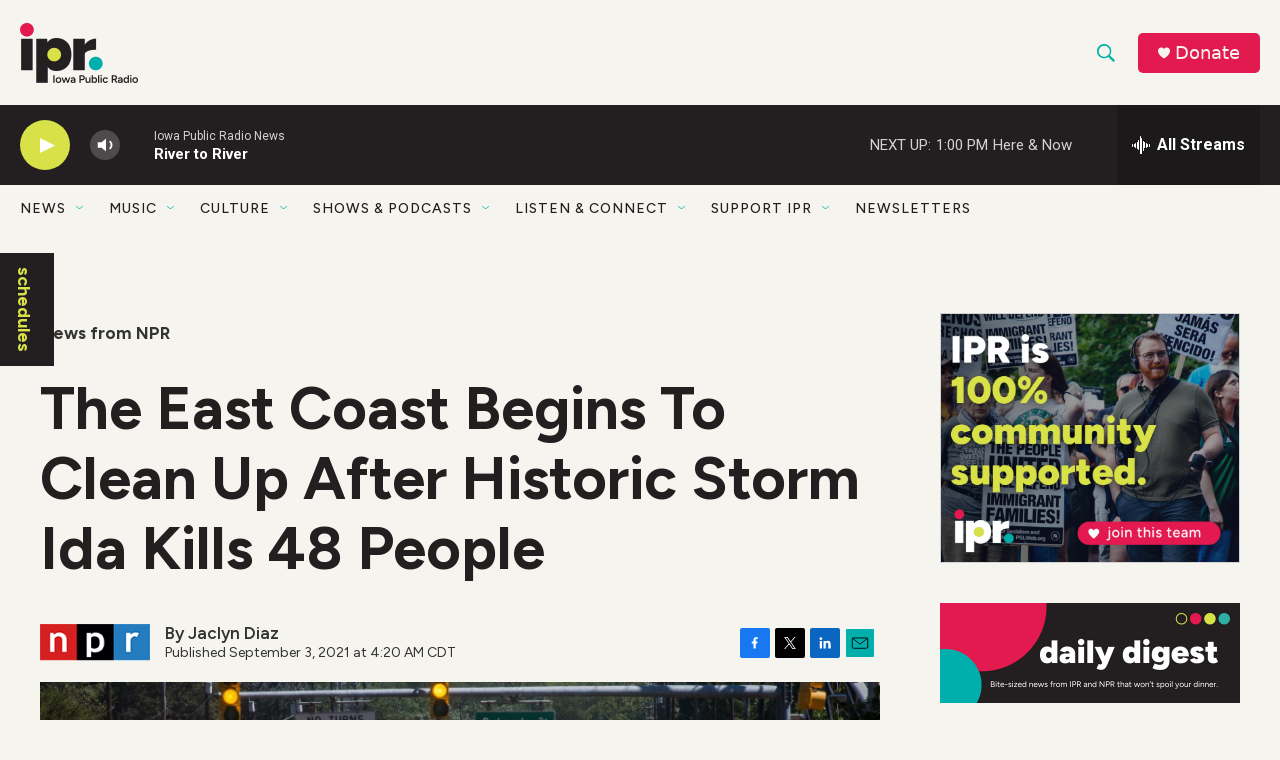

--- FILE ---
content_type: text/html;charset=UTF-8
request_url: https://www.iowapublicradio.org/news-from-npr/2021-09-03/the-east-coast-begins-the-clean-up-after-historic-storm-kills-more-than-45
body_size: 38126
content:
<!DOCTYPE html>
<html class="ArtP aside" lang="en">
    <head>
    <meta charset="UTF-8">

    

    <style data-cssvarsponyfill="true">
        :root { --siteBgColorInverse: #231f20; --primaryTextColorInverse: #ffffff; --secondaryTextColorInverse: #f5f5f5; --tertiaryTextColorInverse: #ffffff; --headerBgColorInverse: #231f20; --headerBorderColorInverse: #f5f5f5; --headerTextColorInverse: #f5f5f5; --headerTextColorHoverInverse: #f5f5f5; --secC1_Inverse: #a2a2a2; --secC4_Inverse: #282828; --headerNavBarBgColorInverse: #231f20; --headerNavBarTextColorHoverInverse: #00afab; --headerNavBarGroupTitleColorInverse: #ffffff; --headerMenuBgColorInverse: #231f20; --headerMenuTextColorInverse: #ffffff; --headerMenuTextColorHoverInverse: #00afab; --liveBlogTextColorInverse: #ffffff; --applyButtonColorInverse: #4485D5; --applyButtonTextColorInverse: #4485D5; --siteBgColor: #f5f4ee; --primaryTextColor: #231f20; --secondaryTextColor: #333333; --secC1: #333333; --secC4: #f5f4ee; --secC5: #00afab; --siteBgColor: #f5f4ee; --siteInverseBgColor: #000000; --linkColor: #00afab; --linkHoverColor: #d8e147; --headerBgColor: #f5f4ee; --headerBgColorInverse: #231f20; --headerBorderColor: #00afab; --headerBorderColorInverse: #f5f5f5; --tertiaryTextColor: #231f20; --headerTextColor: #00afab; --headerTextColorHover: #333333; --buttonTextColor: #d8e147; --headerNavBarBgColor: #f5f4ee; --headerNavBarTextColor: #231f20; --headerMenuBgColor: #ffffff; --headerMenuTextColor: #333333; --headerMenuTextColorHover: #d8e147; --liveBlogTextColor: #231f20; --applyButtonColor: #194173; --applyButtonTextColor: #2c4273; --primaryColor1: #231f20; --primaryColor2: #d8e147; --breakingColor: #e31a4f; --secC2: #231f20; --secC3: #f5f5f5; --secC5: #00afab; --linkColor: #00afab; --linkHoverColor: #d8e147; --donateBGColor: #e31a4f; --headerIconColor: #f5f4ee; --hatButtonBgColor: #ffffff; --hatButtonBgHoverColor: #411c58; --hatButtonBorderColor: #411c58; --hatButtonBorderHoverColor: #ffffff; --hatButtoniconColor: #d62021; --hatButtonTextColor: #411c58; --hatButtonTextHoverColor: #ffffff; --footerTextColor: #ffffff; --footerTextBgColor: #ffffff; --footerPartnersBgColor: #00afab; --listBorderColor: #030202; --gridBorderColor: #a9a9a9; --tagButtonBorderColor: #00afab; --tagButtonTextColor: #00afab; --breakingTextColor: #ffffff; --sectionTextColor: #ffffff; --contentWidth: 1240px; --primaryHeadlineFont: sans-serif; --secHlFont: sans-serif; --bodyFont: sans-serif; --colorWhite: #ffffff; --colorBlack: #000000;} .fonts-loaded { --primaryHeadlineFont: "Figtree"; --secHlFont: "Figtree"; --bodyFont: "Figtree"; --liveBlogBodyFont: "Roboto";}
    </style>

    
    
    <meta name="twitter:card" content="summary_large_image"/>
    
    
    
    
    <meta name="twitter:description" content="After a major storm hit the Northeast and Mid-Atlantic, with heavy rain, flash floods and tornadoes, multiple states now turn their attention to recovery."/>
    
    
    <meta name="twitter:image" content="https://npr.brightspotcdn.com/dims4/default/f4d3faf/2147483647/strip/true/crop/3500x1969+0+182/resize/1200x675!/quality/90/?url=https%3A%2F%2Fmedia.npr.org%2Fassets%2Fimg%2F2021%2F09%2F03%2Fap21245713082355_slide-ae57439707e6c45db043ca4ce256e8b994063a02.jpg"/>

    
    <meta name="twitter:image:alt" content="People take a look at the 206 route partially flooded as a result of the remnants of Hurricane Ida in Somerville, N.J., Thursday, Sept. 2, 2021."/>
    
    
    
    
    <meta name="twitter:title" content="The East Coast Begins To Clean Up After Historic Storm Ida Kills 48 People"/>
    
<meta name="disqus.shortname" content="npr-woi">
<meta name="disqus.url" content="https://www.iowapublicradio.org/news-from-npr/2021-09-03/the-east-coast-begins-the-clean-up-after-historic-storm-kills-more-than-45">
<meta name="disqus.title" content="The East Coast Begins To Clean Up After Historic Storm Ida Kills 48 People">
<meta name="disqus.identifier" content="0000017b-aaf6-d6d2-a7fb-aeff26a60000">
    <meta property="og:title" content="The East Coast Begins To Clean Up After Historic Storm Ida Kills 48 People">

    <meta property="og:url" content="https://www.iowapublicradio.org/news-from-npr/2021-09-03/the-east-coast-begins-the-clean-up-after-historic-storm-kills-more-than-45">

    <meta property="og:image" content="https://npr.brightspotcdn.com/dims4/default/0502187/2147483647/strip/true/crop/3500x1838+0+248/resize/1200x630!/quality/90/?url=https%3A%2F%2Fmedia.npr.org%2Fassets%2Fimg%2F2021%2F09%2F03%2Fap21245713082355_slide-ae57439707e6c45db043ca4ce256e8b994063a02.jpg">

    
    <meta property="og:image:url" content="https://npr.brightspotcdn.com/dims4/default/0502187/2147483647/strip/true/crop/3500x1838+0+248/resize/1200x630!/quality/90/?url=https%3A%2F%2Fmedia.npr.org%2Fassets%2Fimg%2F2021%2F09%2F03%2Fap21245713082355_slide-ae57439707e6c45db043ca4ce256e8b994063a02.jpg">
    
    <meta property="og:image:width" content="1200">
    <meta property="og:image:height" content="630">
    <meta property="og:image:type" content="image/jpeg">
    
    <meta property="og:image:alt" content="People take a look at the 206 route partially flooded as a result of the remnants of Hurricane Ida in Somerville, N.J., Thursday, Sept. 2, 2021.">
    

    <meta property="og:description" content="After a major storm hit the Northeast and Mid-Atlantic, with heavy rain, flash floods and tornadoes, multiple states now turn their attention to recovery.">

    <meta property="og:site_name" content="Iowa Public Radio">



    <meta property="og:type" content="article">

    <meta property="article:author" content="">

    <meta property="article:published_time" content="2021-09-03T09:20:27">

    <meta property="article:modified_time" content="2021-09-03T09:21:03.36">

    <meta property="article:section" content="News from NPR">

    <meta property="article:tag" content="NPR News">

    <meta property="fb:app_id" content="666847704205807">


<meta name="robots" content="max-image-preview:large">


    <meta name="google-site-verification" content="hAoTYEbF8tyBEXCK_CFmw6m-jr5BJHqZ9IkYhstGKuY">



    <link data-cssvarsponyfill="true" class="Webpack-css" rel="stylesheet" href="https://npr.brightspotcdn.com/resource/00000177-1bc0-debb-a57f-dfcf4a950000/styleguide/All.min.0db89f2a608a6b13cec2d9fc84f71c45.gz.css">

    <link rel="preconnect" href="https://fonts.googleapis.com">
<link rel="preconnect" href="https://fonts.googleapis.com" crossorigin>
<link rel="stylesheet" href="https://fonts.googleapis.com/css2?family=Figtree:ital,wght@0,300;0,400;0,500;0,600;0,700;0,800;0,900;1,300;1,400;1,500;1,600;1,700;1,800;1,900&amp;display=swap">


    <style>.FooterNavigation-items-item {
    display: inline-block
}</style>
<style>[class*='-articleBody'] > ul,
[class*='-articleBody'] > ul ul {
    list-style-type: disc;
}</style>
<style>/* Page Content */

h1 {
font-weight:900;
}

.full-neon-container {
    margin:0;
    padding:0;
    width:100vm;
    background:#D8E147;
    clear:left;
    font:2rem figtree,sans-serif;
}

.full-teal-container {
    margin:0;
    padding:0;
    width:100vm;
    background:#00AFAB;
    clear:left;
    font:2rem figtree,sans-serif;
}

.full-green-container {
    margin:0;
    padding:0;
    width:100vm;
    background:#476A32;
    clear:left;
    font:2rem figtree,sans-serif;
}

.full-lime-container {
    margin:0;
    padding:0;
    width:100vm;
    background:#A0D038;
    clear:left;
    font:2rem figtree,sans-serif;
}

.PromoLede-read-more-btn {
    background-color: #00afab;
    border: 1px solid #00afab;
    border-radius: 4px;
    color: #FFFFFF;
}

.AlertBar {
    background-color: #E31A4F;
}

.AlertBar-message {
    color: #FFF;
    font-weight: 700;
}

/* Module Changes */

.RTB h2 {
    font-size: 1.5em;
}

.RTB p {
    margin: 20px auto;
}

.RichTextModule .RTB {
	font-size:1.8rem;
    line-height:1.5;
}

.RichTextModule {
	padding-bottom:20px;
}

/* Navigation */

.chevron {
    color:#00AFAB;
    font-weight:bold;
}

/* Footer Navigation */
.FooterNavItem-text {
	color: #ffffff;
    font-size:1em;
    font-weight:700;
    line-height:1.14;
    margin:20px 0;
}
.FooterNavItem-text-link {
	color: #ffffff;
    font-size:1em;
    font-weight:700;
    line-height:1.14;
}
.FooterNavItem-items-item {
    color: #ffffff;
    font-size:var(--label-3);
    line-height:1.14;
}
.FooterNavItem a:hover {
    color: #d8e147;
    opacity:1
}

/* Site Search */
.SearchResultsModule-filters-overlay {
    background:#F3F3EE;
}
.CheckboxInput-input {
    background:#F3F3EE;
    border:2px solid #231F20;
}</style>


    <meta name="viewport" content="width=device-width, initial-scale=1, viewport-fit=cover"><title>The East Coast Begins To Clean Up After Historic Storm Ida Kills 48 People | Iowa Public Radio</title><meta name="description" content="After a major storm hit the Northeast and Mid-Atlantic, with heavy rain, flash floods and tornadoes, multiple states now turn their attention to recovery."><link rel="canonical" href="https://www.npr.org/2021/09/03/1033908663/updates-northeast-ida-flooding?ft=nprml&amp;f=1033908663"><meta name="brightspot.contentId" content="0000017b-aaf6-d6d2-a7fb-aeff26a60000"><link rel="apple-touch-icon"sizes="180x180"href="/apple-touch-icon.png"><link rel="icon"type="image/png"href="/favicon-32x32.png"><link rel="icon"type="image/png"href="/favicon-16x16.png">
    
    
    <meta name="brightspot-dataLayer" content="{
  &quot;author&quot; : &quot;Jaclyn Diaz&quot;,
  &quot;bspStoryId&quot; : &quot;0000017b-aaf6-d6d2-a7fb-aeff26a60000&quot;,
  &quot;category&quot; : &quot;News from NPR&quot;,
  &quot;inlineAudio&quot; : 0,
  &quot;keywords&quot; : &quot;NPR News&quot;,
  &quot;nprCmsSite&quot; : true,
  &quot;nprStoryId&quot; : &quot;1033908663&quot;,
  &quot;pageType&quot; : &quot;news-story&quot;,
  &quot;program&quot; : &quot;&quot;,
  &quot;publishedDate&quot; : &quot;2021-09-03T04:20:27Z&quot;,
  &quot;siteName&quot; : &quot;Iowa Public Radio&quot;,
  &quot;station&quot; : &quot;Iowa Public Radio&quot;,
  &quot;stationOrgId&quot; : &quot;1177&quot;,
  &quot;storyOrgId&quot; : &quot;s1&quot;,
  &quot;storyTheme&quot; : &quot;news-story&quot;,
  &quot;storyTitle&quot; : &quot;The East Coast Begins To Clean Up After Historic Storm Ida Kills 48 People&quot;,
  &quot;timezone&quot; : &quot;US/Central&quot;,
  &quot;wordCount&quot; : 0,
  &quot;series&quot; : &quot;&quot;
}">
    <script id="brightspot-dataLayer">
        (function () {
            var dataValue = document.head.querySelector('meta[name="brightspot-dataLayer"]').content;
            if (dataValue) {
                window.brightspotDataLayer = JSON.parse(dataValue);
            }
        })();
    </script>

    

    

    
    <script src="https://npr.brightspotcdn.com/resource/00000177-1bc0-debb-a57f-dfcf4a950000/styleguide/All.min.fd8f7fccc526453c829dde80fc7c2ef5.gz.js" async></script>
    

    <!-- no longer used, moved disqus script to be loaded by ps-disqus-comment-module.js to avoid errors --><script type="application/ld+json">{"@context":"http://schema.org","@type":"ListenAction","description":"After a major storm hit the Northeast and Mid-Atlantic, with heavy rain, flash floods and tornadoes, multiple states now turn their attention to recovery.","name":"The East Coast Begins To Clean Up After Historic Storm Ida Kills 48 People"}</script><script>

  window.fbAsyncInit = function() {
      FB.init({
          
              appId : '666847704205807',
          
          xfbml : true,
          version : 'v2.9'
      });
  };

  (function(d, s, id){
     var js, fjs = d.getElementsByTagName(s)[0];
     if (d.getElementById(id)) {return;}
     js = d.createElement(s); js.id = id;
     js.src = "//connect.facebook.net/en_US/sdk.js";
     fjs.parentNode.insertBefore(js, fjs);
   }(document, 'script', 'facebook-jssdk'));
</script>
<meta name="gtm-dataLayer" content="{
  &quot;gtmAuthor&quot; : &quot;Jaclyn Diaz&quot;,
  &quot;gtmBspStoryId&quot; : &quot;0000017b-aaf6-d6d2-a7fb-aeff26a60000&quot;,
  &quot;gtmCategory&quot; : &quot;News from NPR&quot;,
  &quot;gtmInlineAudio&quot; : 0,
  &quot;gtmKeywords&quot; : &quot;NPR News&quot;,
  &quot;gtmNprCmsSite&quot; : true,
  &quot;gtmNprStoryId&quot; : &quot;1033908663&quot;,
  &quot;gtmPageType&quot; : &quot;news-story&quot;,
  &quot;gtmProgram&quot; : &quot;&quot;,
  &quot;gtmPublishedDate&quot; : &quot;2021-09-03T04:20:27Z&quot;,
  &quot;gtmSiteName&quot; : &quot;Iowa Public Radio&quot;,
  &quot;gtmStation&quot; : &quot;Iowa Public Radio&quot;,
  &quot;gtmStationOrgId&quot; : &quot;1177&quot;,
  &quot;gtmStoryOrgId&quot; : &quot;s1&quot;,
  &quot;gtmStoryTheme&quot; : &quot;news-story&quot;,
  &quot;gtmStoryTitle&quot; : &quot;The East Coast Begins To Clean Up After Historic Storm Ida Kills 48 People&quot;,
  &quot;gtmTimezone&quot; : &quot;US/Central&quot;,
  &quot;gtmWordCount&quot; : 0,
  &quot;gtmSeries&quot; : &quot;&quot;
}"><script>

    (function () {
        var dataValue = document.head.querySelector('meta[name="gtm-dataLayer"]').content;
        if (dataValue) {
            window.dataLayer = window.dataLayer || [];
            dataValue = JSON.parse(dataValue);
            dataValue['event'] = 'gtmFirstView';
            window.dataLayer.push(dataValue);
        }
    })();

    (function(w,d,s,l,i){w[l]=w[l]||[];w[l].push({'gtm.start':
            new Date().getTime(),event:'gtm.js'});var f=d.getElementsByTagName(s)[0],
        j=d.createElement(s),dl=l!='dataLayer'?'&l='+l:'';j.async=true;j.src=
        'https://www.googletagmanager.com/gtm.js?id='+i+dl;f.parentNode.insertBefore(j,f);
})(window,document,'script','dataLayer','GTM-N39QFDR');</script><script type="application/ld+json">{"@context":"http://schema.org","@type":"NewsArticle","author":[{"@context":"http://schema.org","@type":"Person","name":"Jaclyn Diaz"}],"dateModified":"2021-09-03T05:21:03Z","datePublished":"2021-09-03T05:20:27Z","headline":"The East Coast Begins To Clean Up After Historic Storm Ida Kills 48 People","image":{"@context":"http://schema.org","@type":"ImageObject","url":"https://media.npr.org/assets/img/2021/09/03/ap21245713082355_slide-ae57439707e6c45db043ca4ce256e8b994063a02.jpg"},"mainEntityOfPage":{"@type":"NewsArticle","@id":"https://www.iowapublicradio.org/news-from-npr/2021-09-03/the-east-coast-begins-the-clean-up-after-historic-storm-kills-more-than-45"},"publisher":{"@type":"Organization","name":"Iowa Public Radio","logo":{"@context":"http://schema.org","@type":"ImageObject","height":"60","url":"https://npr.brightspotcdn.com/dims4/default/e5020c1/2147483647/resize/x60/quality/90/?url=http%3A%2F%2Fnpr-brightspot.s3.amazonaws.com%2F59%2F51%2F7065b37d401fb8da8bd64afa12f5%2Fipr-logo.png","width":"118"}}}</script><script async="async" src="https://securepubads.g.doubleclick.net/tag/js/gpt.js"></script>
<script type="text/javascript">
    // Google tag setup
    var googletag = googletag || {};
    googletag.cmd = googletag.cmd || [];

    googletag.cmd.push(function () {
        // @see https://developers.google.com/publisher-tag/reference#googletag.PubAdsService_enableLazyLoad
        googletag.pubads().enableLazyLoad({
            fetchMarginPercent: 100, // fetch and render ads within this % of viewport
            renderMarginPercent: 100,
            mobileScaling: 1  // Same on mobile.
        });

        googletag.pubads().enableSingleRequest()
        googletag.pubads().enableAsyncRendering()
        googletag.pubads().collapseEmptyDivs()
        googletag.pubads().disableInitialLoad()
        googletag.enableServices()
    })
</script>
<script type="application/ld+json">{"@context":"http://schema.org","@type":"BreadcrumbList","itemListElement":[{"@context":"http://schema.org","@type":"ListItem","item":"https://www.iowapublicradio.org/news-from-npr","name":"News from NPR","position":"1"}]}</script><script>window.addEventListener('DOMContentLoaded', (event) => {
    window.nulldurationobserver = new MutationObserver(function (mutations) {
        document.querySelectorAll('.StreamPill-duration').forEach(pill => { 
      if (pill.innerText == "LISTENNULL") {
         pill.innerText = "LISTEN"
      } 
    });
      });

      window.nulldurationobserver.observe(document.body, {
        childList: true,
        subtree: true
      });
});
</script>


    <script>
        var head = document.getElementsByTagName('head')
        head = head[0]
        var link = document.createElement('link');
        link.setAttribute('href', 'https://fonts.googleapis.com/css?family=Roboto|Roboto:400,500,700&display=swap');
        var relList = link.relList;

        if (relList && relList.supports('preload')) {
            link.setAttribute('as', 'style');
            link.setAttribute('rel', 'preload');
            link.setAttribute('onload', 'this.rel="stylesheet"');
            link.setAttribute('crossorigin', 'anonymous');
        } else {
            link.setAttribute('rel', 'stylesheet');
        }

        head.appendChild(link);
    </script>
</head>


    <body class="Page-body" data-content-width="1240px">
    <noscript>
    <iframe src="https://www.googletagmanager.com/ns.html?id=GTM-N39QFDR" height="0" width="0" style="display:none;visibility:hidden"></iframe>
</noscript>
        

    <!-- Putting icons here, so we don't have to include in a bunch of -body hbs's -->
<svg xmlns="http://www.w3.org/2000/svg" style="display:none" id="iconsMap1" class="iconsMap">
    <symbol id="play-icon" viewBox="0 0 115 115">
        <polygon points="0,0 115,57.5 0,115" fill="currentColor" />
    </symbol>
    <symbol id="grid" viewBox="0 0 32 32">
            <g>
                <path d="M6.4,5.7 C6.4,6.166669 6.166669,6.4 5.7,6.4 L0.7,6.4 C0.233331,6.4 0,6.166669 0,5.7 L0,0.7 C0,0.233331 0.233331,0 0.7,0 L5.7,0 C6.166669,0 6.4,0.233331 6.4,0.7 L6.4,5.7 Z M19.2,5.7 C19.2,6.166669 18.966669,6.4 18.5,6.4 L13.5,6.4 C13.033331,6.4 12.8,6.166669 12.8,5.7 L12.8,0.7 C12.8,0.233331 13.033331,0 13.5,0 L18.5,0 C18.966669,0 19.2,0.233331 19.2,0.7 L19.2,5.7 Z M32,5.7 C32,6.166669 31.766669,6.4 31.3,6.4 L26.3,6.4 C25.833331,6.4 25.6,6.166669 25.6,5.7 L25.6,0.7 C25.6,0.233331 25.833331,0 26.3,0 L31.3,0 C31.766669,0 32,0.233331 32,0.7 L32,5.7 Z M6.4,18.5 C6.4,18.966669 6.166669,19.2 5.7,19.2 L0.7,19.2 C0.233331,19.2 0,18.966669 0,18.5 L0,13.5 C0,13.033331 0.233331,12.8 0.7,12.8 L5.7,12.8 C6.166669,12.8 6.4,13.033331 6.4,13.5 L6.4,18.5 Z M19.2,18.5 C19.2,18.966669 18.966669,19.2 18.5,19.2 L13.5,19.2 C13.033331,19.2 12.8,18.966669 12.8,18.5 L12.8,13.5 C12.8,13.033331 13.033331,12.8 13.5,12.8 L18.5,12.8 C18.966669,12.8 19.2,13.033331 19.2,13.5 L19.2,18.5 Z M32,18.5 C32,18.966669 31.766669,19.2 31.3,19.2 L26.3,19.2 C25.833331,19.2 25.6,18.966669 25.6,18.5 L25.6,13.5 C25.6,13.033331 25.833331,12.8 26.3,12.8 L31.3,12.8 C31.766669,12.8 32,13.033331 32,13.5 L32,18.5 Z M6.4,31.3 C6.4,31.766669 6.166669,32 5.7,32 L0.7,32 C0.233331,32 0,31.766669 0,31.3 L0,26.3 C0,25.833331 0.233331,25.6 0.7,25.6 L5.7,25.6 C6.166669,25.6 6.4,25.833331 6.4,26.3 L6.4,31.3 Z M19.2,31.3 C19.2,31.766669 18.966669,32 18.5,32 L13.5,32 C13.033331,32 12.8,31.766669 12.8,31.3 L12.8,26.3 C12.8,25.833331 13.033331,25.6 13.5,25.6 L18.5,25.6 C18.966669,25.6 19.2,25.833331 19.2,26.3 L19.2,31.3 Z M32,31.3 C32,31.766669 31.766669,32 31.3,32 L26.3,32 C25.833331,32 25.6,31.766669 25.6,31.3 L25.6,26.3 C25.6,25.833331 25.833331,25.6 26.3,25.6 L31.3,25.6 C31.766669,25.6 32,25.833331 32,26.3 L32,31.3 Z" id=""></path>
            </g>
    </symbol>
    <symbol id="radio-stream" width="18" height="19" viewBox="0 0 18 19">
        <g fill="currentColor" fill-rule="nonzero">
            <path d="M.5 8c-.276 0-.5.253-.5.565v1.87c0 .312.224.565.5.565s.5-.253.5-.565v-1.87C1 8.253.776 8 .5 8zM2.5 8c-.276 0-.5.253-.5.565v1.87c0 .312.224.565.5.565s.5-.253.5-.565v-1.87C3 8.253 2.776 8 2.5 8zM3.5 7c-.276 0-.5.276-.5.617v3.766c0 .34.224.617.5.617s.5-.276.5-.617V7.617C4 7.277 3.776 7 3.5 7zM5.5 6c-.276 0-.5.275-.5.613v5.774c0 .338.224.613.5.613s.5-.275.5-.613V6.613C6 6.275 5.776 6 5.5 6zM6.5 4c-.276 0-.5.26-.5.58v8.84c0 .32.224.58.5.58s.5-.26.5-.58V4.58C7 4.26 6.776 4 6.5 4zM8.5 0c-.276 0-.5.273-.5.61v17.78c0 .337.224.61.5.61s.5-.273.5-.61V.61C9 .273 8.776 0 8.5 0zM9.5 2c-.276 0-.5.274-.5.612v14.776c0 .338.224.612.5.612s.5-.274.5-.612V2.612C10 2.274 9.776 2 9.5 2zM11.5 5c-.276 0-.5.276-.5.616v8.768c0 .34.224.616.5.616s.5-.276.5-.616V5.616c0-.34-.224-.616-.5-.616zM12.5 6c-.276 0-.5.262-.5.584v4.832c0 .322.224.584.5.584s.5-.262.5-.584V6.584c0-.322-.224-.584-.5-.584zM14.5 7c-.276 0-.5.29-.5.647v3.706c0 .357.224.647.5.647s.5-.29.5-.647V7.647C15 7.29 14.776 7 14.5 7zM15.5 8c-.276 0-.5.253-.5.565v1.87c0 .312.224.565.5.565s.5-.253.5-.565v-1.87c0-.312-.224-.565-.5-.565zM17.5 8c-.276 0-.5.253-.5.565v1.87c0 .312.224.565.5.565s.5-.253.5-.565v-1.87c0-.312-.224-.565-.5-.565z"/>
        </g>
    </symbol>
    <symbol id="icon-magnify" viewBox="0 0 31 31">
        <g>
            <path fill-rule="evenodd" d="M22.604 18.89l-.323.566 8.719 8.8L28.255 31l-8.719-8.8-.565.404c-2.152 1.346-4.386 2.018-6.7 2.018-3.39 0-6.284-1.21-8.679-3.632C1.197 18.568 0 15.66 0 12.27c0-3.39 1.197-6.283 3.592-8.678C5.987 1.197 8.88 0 12.271 0c3.39 0 6.283 1.197 8.678 3.592 2.395 2.395 3.593 5.288 3.593 8.679 0 2.368-.646 4.574-1.938 6.62zM19.162 5.77C17.322 3.925 15.089 3 12.46 3c-2.628 0-4.862.924-6.702 2.77C3.92 7.619 3 9.862 3 12.5c0 2.639.92 4.882 2.76 6.73C7.598 21.075 9.832 22 12.46 22c2.629 0 4.862-.924 6.702-2.77C21.054 17.33 22 15.085 22 12.5c0-2.586-.946-4.83-2.838-6.73z"/>
        </g>
    </symbol>
    <symbol id="burger-menu" viewBox="0 0 14 10">
        <g>
            <path fill-rule="evenodd" d="M0 5.5v-1h14v1H0zM0 1V0h14v1H0zm0 9V9h14v1H0z"></path>
        </g>
    </symbol>
    <symbol id="close-x" viewBox="0 0 14 14">
        <g>
            <path fill-rule="nonzero" d="M6.336 7L0 .664.664 0 7 6.336 13.336 0 14 .664 7.664 7 14 13.336l-.664.664L7 7.664.664 14 0 13.336 6.336 7z"></path>
        </g>
    </symbol>
    <symbol id="share-more-arrow" viewBox="0 0 512 512" style="enable-background:new 0 0 512 512;">
        <g>
            <g>
                <path d="M512,241.7L273.643,3.343v156.152c-71.41,3.744-138.015,33.337-188.958,84.28C30.075,298.384,0,370.991,0,448.222v60.436
                    l29.069-52.985c45.354-82.671,132.173-134.027,226.573-134.027c5.986,0,12.004,0.212,18.001,0.632v157.779L512,241.7z
                    M255.642,290.666c-84.543,0-163.661,36.792-217.939,98.885c26.634-114.177,129.256-199.483,251.429-199.483h15.489V78.131
                    l163.568,163.568L304.621,405.267V294.531l-13.585-1.683C279.347,291.401,267.439,290.666,255.642,290.666z"></path>
            </g>
        </g>
    </symbol>
    <symbol id="chevron" viewBox="0 0 100 100">
        <g>
            <path d="M22.4566257,37.2056786 L-21.4456527,71.9511488 C-22.9248661,72.9681457 -24.9073712,72.5311671 -25.8758148,70.9765924 L-26.9788683,69.2027424 C-27.9450684,67.6481676 -27.5292733,65.5646602 -26.0500598,64.5484493 L20.154796,28.2208967 C21.5532435,27.2597011 23.3600078,27.2597011 24.759951,28.2208967 L71.0500598,64.4659264 C72.5292733,65.4829232 72.9450684,67.5672166 71.9788683,69.1217913 L70.8750669,70.8956413 C69.9073712,72.4502161 67.9241183,72.8848368 66.4449048,71.8694118 L22.4566257,37.2056786 Z" id="Transparent-Chevron" transform="translate(22.500000, 50.000000) rotate(90.000000) translate(-22.500000, -50.000000) "></path>
        </g>
    </symbol>
</svg>

<svg xmlns="http://www.w3.org/2000/svg" style="display:none" id="iconsMap2" class="iconsMap">
    <symbol id="mono-icon-facebook" viewBox="0 0 10 19">
        <path fill-rule="evenodd" d="M2.707 18.25V10.2H0V7h2.707V4.469c0-1.336.375-2.373 1.125-3.112C4.582.62 5.578.25 6.82.25c1.008 0 1.828.047 2.461.14v2.848H7.594c-.633 0-1.067.14-1.301.422-.188.235-.281.61-.281 1.125V7H9l-.422 3.2H6.012v8.05H2.707z"></path>
    </symbol>
    <symbol id="mono-icon-instagram" viewBox="0 0 17 17">
        <g>
            <path fill-rule="evenodd" d="M8.281 4.207c.727 0 1.4.182 2.022.545a4.055 4.055 0 0 1 1.476 1.477c.364.62.545 1.294.545 2.021 0 .727-.181 1.4-.545 2.021a4.055 4.055 0 0 1-1.476 1.477 3.934 3.934 0 0 1-2.022.545c-.726 0-1.4-.182-2.021-.545a4.055 4.055 0 0 1-1.477-1.477 3.934 3.934 0 0 1-.545-2.021c0-.727.182-1.4.545-2.021A4.055 4.055 0 0 1 6.26 4.752a3.934 3.934 0 0 1 2.021-.545zm0 6.68a2.54 2.54 0 0 0 1.864-.774 2.54 2.54 0 0 0 .773-1.863 2.54 2.54 0 0 0-.773-1.863 2.54 2.54 0 0 0-1.864-.774 2.54 2.54 0 0 0-1.863.774 2.54 2.54 0 0 0-.773 1.863c0 .727.257 1.348.773 1.863a2.54 2.54 0 0 0 1.863.774zM13.45 4.03c-.023.258-.123.48-.299.668a.856.856 0 0 1-.65.281.913.913 0 0 1-.668-.28.913.913 0 0 1-.281-.669c0-.258.094-.48.281-.668a.913.913 0 0 1 .668-.28c.258 0 .48.093.668.28.187.188.281.41.281.668zm2.672.95c.023.656.035 1.746.035 3.269 0 1.523-.017 2.62-.053 3.287-.035.668-.134 1.248-.298 1.74a4.098 4.098 0 0 1-.967 1.53 4.098 4.098 0 0 1-1.53.966c-.492.164-1.072.264-1.74.3-.668.034-1.763.052-3.287.052-1.523 0-2.619-.018-3.287-.053-.668-.035-1.248-.146-1.74-.334a3.747 3.747 0 0 1-1.53-.931 4.098 4.098 0 0 1-.966-1.53c-.164-.492-.264-1.072-.299-1.74C.424 10.87.406 9.773.406 8.25S.424 5.63.46 4.963c.035-.668.135-1.248.299-1.74.21-.586.533-1.096.967-1.53A4.098 4.098 0 0 1 3.254.727c.492-.164 1.072-.264 1.74-.3C5.662.394 6.758.376 8.281.376c1.524 0 2.62.018 3.287.053.668.035 1.248.135 1.74.299a4.098 4.098 0 0 1 2.496 2.496c.165.492.27 1.078.317 1.757zm-1.687 7.91c.14-.399.234-1.032.28-1.899.024-.515.036-1.242.036-2.18V7.689c0-.961-.012-1.688-.035-2.18-.047-.89-.14-1.524-.281-1.899a2.537 2.537 0 0 0-1.512-1.511c-.375-.14-1.008-.235-1.899-.282a51.292 51.292 0 0 0-2.18-.035H7.72c-.938 0-1.664.012-2.18.035-.867.047-1.5.141-1.898.282a2.537 2.537 0 0 0-1.512 1.511c-.14.375-.234 1.008-.281 1.899a51.292 51.292 0 0 0-.036 2.18v1.125c0 .937.012 1.664.036 2.18.047.866.14 1.5.28 1.898.306.726.81 1.23 1.513 1.511.398.141 1.03.235 1.898.282.516.023 1.242.035 2.18.035h1.125c.96 0 1.687-.012 2.18-.035.89-.047 1.523-.141 1.898-.282.726-.304 1.23-.808 1.512-1.511z"></path>
        </g>
    </symbol>
    <symbol id="mono-icon-email" viewBox="0 0 512 512">
        <g>
            <path d="M67,148.7c11,5.8,163.8,89.1,169.5,92.1c5.7,3,11.5,4.4,20.5,4.4c9,0,14.8-1.4,20.5-4.4c5.7-3,158.5-86.3,169.5-92.1
                c4.1-2.1,11-5.9,12.5-10.2c2.6-7.6-0.2-10.5-11.3-10.5H257H65.8c-11.1,0-13.9,3-11.3,10.5C56,142.9,62.9,146.6,67,148.7z"></path>
            <path d="M455.7,153.2c-8.2,4.2-81.8,56.6-130.5,88.1l82.2,92.5c2,2,2.9,4.4,1.8,5.6c-1.2,1.1-3.8,0.5-5.9-1.4l-98.6-83.2
                c-14.9,9.6-25.4,16.2-27.2,17.2c-7.7,3.9-13.1,4.4-20.5,4.4c-7.4,0-12.8-0.5-20.5-4.4c-1.9-1-12.3-7.6-27.2-17.2l-98.6,83.2
                c-2,2-4.7,2.6-5.9,1.4c-1.2-1.1-0.3-3.6,1.7-5.6l82.1-92.5c-48.7-31.5-123.1-83.9-131.3-88.1c-8.8-4.5-9.3,0.8-9.3,4.9
                c0,4.1,0,205,0,205c0,9.3,13.7,20.9,23.5,20.9H257h185.5c9.8,0,21.5-11.7,21.5-20.9c0,0,0-201,0-205
                C464,153.9,464.6,148.7,455.7,153.2z"></path>
        </g>
    </symbol>
    <symbol id="default-image" width="24" height="24" viewBox="0 0 24 24" fill="none" stroke="currentColor" stroke-width="2" stroke-linecap="round" stroke-linejoin="round" class="feather feather-image">
        <rect x="3" y="3" width="18" height="18" rx="2" ry="2"></rect>
        <circle cx="8.5" cy="8.5" r="1.5"></circle>
        <polyline points="21 15 16 10 5 21"></polyline>
    </symbol>
    <symbol id="icon-email" width="18px" viewBox="0 0 20 14">
        <g id="Symbols" stroke="none" stroke-width="1" fill="none" fill-rule="evenodd" stroke-linecap="round" stroke-linejoin="round">
            <g id="social-button-bar" transform="translate(-125.000000, -8.000000)" stroke="#000000">
                <g id="Group-2" transform="translate(120.000000, 0.000000)">
                    <g id="envelope" transform="translate(6.000000, 9.000000)">
                        <path d="M17.5909091,10.6363636 C17.5909091,11.3138182 17.0410909,11.8636364 16.3636364,11.8636364 L1.63636364,11.8636364 C0.958909091,11.8636364 0.409090909,11.3138182 0.409090909,10.6363636 L0.409090909,1.63636364 C0.409090909,0.958090909 0.958909091,0.409090909 1.63636364,0.409090909 L16.3636364,0.409090909 C17.0410909,0.409090909 17.5909091,0.958090909 17.5909091,1.63636364 L17.5909091,10.6363636 L17.5909091,10.6363636 Z" id="Stroke-406"></path>
                        <polyline id="Stroke-407" points="17.1818182 0.818181818 9 7.36363636 0.818181818 0.818181818"></polyline>
                    </g>
                </g>
            </g>
        </g>
    </symbol>
    <symbol id="mono-icon-print" viewBox="0 0 12 12">
        <g fill-rule="evenodd">
            <path fill-rule="nonzero" d="M9 10V7H3v3H1a1 1 0 0 1-1-1V4a1 1 0 0 1 1-1h10a1 1 0 0 1 1 1v3.132A2.868 2.868 0 0 1 9.132 10H9zm.5-4.5a1 1 0 1 0 0-2 1 1 0 0 0 0 2zM3 0h6v2H3z"></path>
            <path d="M4 8h4v4H4z"></path>
        </g>
    </symbol>
    <symbol id="mono-icon-copylink" viewBox="0 0 12 12">
        <g fill-rule="evenodd">
            <path d="M10.199 2.378c.222.205.4.548.465.897.062.332.016.614-.132.774L8.627 6.106c-.187.203-.512.232-.75-.014a.498.498 0 0 0-.706.028.499.499 0 0 0 .026.706 1.509 1.509 0 0 0 2.165-.04l1.903-2.06c.37-.398.506-.98.382-1.636-.105-.557-.392-1.097-.77-1.445L9.968.8C9.591.452 9.03.208 8.467.145 7.803.072 7.233.252 6.864.653L4.958 2.709a1.509 1.509 0 0 0 .126 2.161.5.5 0 1 0 .68-.734c-.264-.218-.26-.545-.071-.747L7.597 1.33c.147-.16.425-.228.76-.19.353.038.71.188.931.394l.91.843.001.001zM1.8 9.623c-.222-.205-.4-.549-.465-.897-.062-.332-.016-.614.132-.774l1.905-2.057c.187-.203.512-.232.75.014a.498.498 0 0 0 .706-.028.499.499 0 0 0-.026-.706 1.508 1.508 0 0 0-2.165.04L.734 7.275c-.37.399-.506.98-.382 1.637.105.557.392 1.097.77 1.445l.91.843c.376.35.937.594 1.5.656.664.073 1.234-.106 1.603-.507L7.04 9.291a1.508 1.508 0 0 0-.126-2.16.5.5 0 0 0-.68.734c.264.218.26.545.071.747l-1.904 2.057c-.147.16-.425.228-.76.191-.353-.038-.71-.188-.931-.394l-.91-.843z"></path>
            <path d="M8.208 3.614a.5.5 0 0 0-.707.028L3.764 7.677a.5.5 0 0 0 .734.68L8.235 4.32a.5.5 0 0 0-.027-.707"></path>
        </g>
    </symbol>
    <symbol id="mono-icon-linkedin" viewBox="0 0 16 17">
        <g fill-rule="evenodd">
            <path d="M3.734 16.125H.464V5.613h3.27zM2.117 4.172c-.515 0-.96-.188-1.336-.563A1.825 1.825 0 0 1 .22 2.273c0-.515.187-.96.562-1.335.375-.375.82-.563 1.336-.563.516 0 .961.188 1.336.563.375.375.563.82.563 1.335 0 .516-.188.961-.563 1.336-.375.375-.82.563-1.336.563zM15.969 16.125h-3.27v-5.133c0-.844-.07-1.453-.21-1.828-.259-.633-.762-.95-1.512-.95s-1.278.282-1.582.845c-.235.421-.352 1.043-.352 1.863v5.203H5.809V5.613h3.128v1.442h.036c.234-.469.609-.856 1.125-1.16.562-.375 1.218-.563 1.968-.563 1.524 0 2.59.48 3.2 1.441.468.774.703 1.97.703 3.586v5.766z"></path>
        </g>
    </symbol>
    <symbol id="mono-icon-pinterest" viewBox="0 0 512 512">
        <g>
            <path d="M256,32C132.3,32,32,132.3,32,256c0,91.7,55.2,170.5,134.1,205.2c-0.6-15.6-0.1-34.4,3.9-51.4
                c4.3-18.2,28.8-122.1,28.8-122.1s-7.2-14.3-7.2-35.4c0-33.2,19.2-58,43.2-58c20.4,0,30.2,15.3,30.2,33.6
                c0,20.5-13.1,51.1-19.8,79.5c-5.6,23.8,11.9,43.1,35.4,43.1c42.4,0,71-54.5,71-119.1c0-49.1-33.1-85.8-93.2-85.8
                c-67.9,0-110.3,50.7-110.3,107.3c0,19.5,5.8,33.3,14.8,43.9c4.1,4.9,4.7,6.9,3.2,12.5c-1.1,4.1-3.5,14-4.6,18
                c-1.5,5.7-6.1,7.7-11.2,5.6c-31.3-12.8-45.9-47-45.9-85.6c0-63.6,53.7-139.9,160.1-139.9c85.5,0,141.8,61.9,141.8,128.3
                c0,87.9-48.9,153.5-120.9,153.5c-24.2,0-46.9-13.1-54.7-27.9c0,0-13,51.6-15.8,61.6c-4.7,17.3-14,34.5-22.5,48
                c20.1,5.9,41.4,9.2,63.5,9.2c123.7,0,224-100.3,224-224C480,132.3,379.7,32,256,32z"></path>
        </g>
    </symbol>
    <symbol id="mono-icon-tumblr" viewBox="0 0 512 512">
        <g>
            <path d="M321.2,396.3c-11.8,0-22.4-2.8-31.5-8.3c-6.9-4.1-11.5-9.6-14-16.4c-2.6-6.9-3.6-22.3-3.6-46.4V224h96v-64h-96V48h-61.9
                c-2.7,21.5-7.5,44.7-14.5,58.6c-7,13.9-14,25.8-25.6,35.7c-11.6,9.9-25.6,17.9-41.9,23.3V224h48v140.4c0,19,2,33.5,5.9,43.5
                c4,10,11.1,19.5,21.4,28.4c10.3,8.9,22.8,15.7,37.3,20.5c14.6,4.8,31.4,7.2,50.4,7.2c16.7,0,30.3-1.7,44.7-5.1
                c14.4-3.4,30.5-9.3,48.2-17.6v-65.6C363.2,389.4,342.3,396.3,321.2,396.3z"></path>
        </g>
    </symbol>
    <symbol id="mono-icon-twitter" viewBox="0 0 1200 1227">
        <g>
            <path d="M714.163 519.284L1160.89 0H1055.03L667.137 450.887L357.328 0H0L468.492 681.821L0 1226.37H105.866L515.491
            750.218L842.672 1226.37H1200L714.137 519.284H714.163ZM569.165 687.828L521.697 619.934L144.011 79.6944H306.615L611.412
            515.685L658.88 583.579L1055.08 1150.3H892.476L569.165 687.854V687.828Z" fill="white"></path>
        </g>
    </symbol>
    <symbol id="mono-icon-youtube" viewBox="0 0 512 512">
        <g>
            <path fill-rule="evenodd" d="M508.6,148.8c0-45-33.1-81.2-74-81.2C379.2,65,322.7,64,265,64c-3,0-6,0-9,0s-6,0-9,0c-57.6,0-114.2,1-169.6,3.6
                c-40.8,0-73.9,36.4-73.9,81.4C1,184.6-0.1,220.2,0,255.8C-0.1,291.4,1,327,3.4,362.7c0,45,33.1,81.5,73.9,81.5
                c58.2,2.7,117.9,3.9,178.6,3.8c60.8,0.2,120.3-1,178.6-3.8c40.9,0,74-36.5,74-81.5c2.4-35.7,3.5-71.3,3.4-107
                C512.1,220.1,511,184.5,508.6,148.8z M207,353.9V157.4l145,98.2L207,353.9z"></path>
        </g>
    </symbol>
    <symbol id="mono-icon-flipboard" viewBox="0 0 500 500">
        <g>
            <path d="M0,0V500H500V0ZM400,200H300V300H200V400H100V100H400Z"></path>
        </g>
    </symbol>
    <symbol id="mono-icon-bluesky" viewBox="0 0 568 501">
        <g>
            <path d="M123.121 33.6637C188.241 82.5526 258.281 181.681 284 234.873C309.719 181.681 379.759 82.5526 444.879
            33.6637C491.866 -1.61183 568 -28.9064 568 57.9464C568 75.2916 558.055 203.659 552.222 224.501C531.947 296.954
            458.067 315.434 392.347 304.249C507.222 323.8 536.444 388.56 473.333 453.32C353.473 576.312 301.061 422.461
            287.631 383.039C285.169 375.812 284.017 372.431 284 375.306C283.983 372.431 282.831 375.812 280.369 383.039C266.939
            422.461 214.527 576.312 94.6667 453.32C31.5556 388.56 60.7778 323.8 175.653 304.249C109.933 315.434 36.0535
            296.954 15.7778 224.501C9.94525 203.659 0 75.2916 0 57.9464C0 -28.9064 76.1345 -1.61183 123.121 33.6637Z"
            fill="white">
            </path>
        </g>
    </symbol>
    <symbol id="mono-icon-threads" viewBox="0 0 192 192">
        <g>
            <path d="M141.537 88.9883C140.71 88.5919 139.87 88.2104 139.019 87.8451C137.537 60.5382 122.616 44.905 97.5619 44.745C97.4484 44.7443 97.3355 44.7443 97.222 44.7443C82.2364 44.7443 69.7731 51.1409 62.102 62.7807L75.881 72.2328C81.6116 63.5383 90.6052 61.6848 97.2286 61.6848C97.3051 61.6848 97.3819 61.6848 97.4576 61.6855C105.707 61.7381 111.932 64.1366 115.961 68.814C118.893 72.2193 120.854 76.925 121.825 82.8638C114.511 81.6207 106.601 81.2385 98.145 81.7233C74.3247 83.0954 59.0111 96.9879 60.0396 116.292C60.5615 126.084 65.4397 134.508 73.775 140.011C80.8224 144.663 89.899 146.938 99.3323 146.423C111.79 145.74 121.563 140.987 128.381 132.296C133.559 125.696 136.834 117.143 138.28 106.366C144.217 109.949 148.617 114.664 151.047 120.332C155.179 129.967 155.42 145.8 142.501 158.708C131.182 170.016 117.576 174.908 97.0135 175.059C74.2042 174.89 56.9538 167.575 45.7381 153.317C35.2355 139.966 29.8077 120.682 29.6052 96C29.8077 71.3178 35.2355 52.0336 45.7381 38.6827C56.9538 24.4249 74.2039 17.11 97.0132 16.9405C119.988 17.1113 137.539 24.4614 149.184 38.788C154.894 45.8136 159.199 54.6488 162.037 64.9503L178.184 60.6422C174.744 47.9622 169.331 37.0357 161.965 27.974C147.036 9.60668 125.202 0.195148 97.0695 0H96.9569C68.8816 0.19447 47.2921 9.6418 32.7883 28.0793C19.8819 44.4864 13.2244 67.3157 13.0007 95.9325L13 96L13.0007 96.0675C13.2244 124.684 19.8819 147.514 32.7883 163.921C47.2921 182.358 68.8816 191.806 96.9569 192H97.0695C122.03 191.827 139.624 185.292 154.118 170.811C173.081 151.866 172.51 128.119 166.26 113.541C161.776 103.087 153.227 94.5962 141.537 88.9883ZM98.4405 129.507C88.0005 130.095 77.1544 125.409 76.6196 115.372C76.2232 107.93 81.9158 99.626 99.0812 98.6368C101.047 98.5234 102.976 98.468 104.871 98.468C111.106 98.468 116.939 99.0737 122.242 100.233C120.264 124.935 108.662 128.946 98.4405 129.507Z" fill="white"></path>
        </g>
    </symbol>
 </svg>

<svg xmlns="http://www.w3.org/2000/svg" style="display:none" id="iconsMap3" class="iconsMap">
    <symbol id="volume-mute" x="0px" y="0px" viewBox="0 0 24 24" style="enable-background:new 0 0 24 24;">
        <polygon fill="currentColor" points="11,5 6,9 2,9 2,15 6,15 11,19 "/>
        <line style="fill:none;stroke:currentColor;stroke-width:2;stroke-linecap:round;stroke-linejoin:round;" x1="23" y1="9" x2="17" y2="15"/>
        <line style="fill:none;stroke:currentColor;stroke-width:2;stroke-linecap:round;stroke-linejoin:round;" x1="17" y1="9" x2="23" y2="15"/>
    </symbol>
    <symbol id="volume-low" x="0px" y="0px" viewBox="0 0 24 24" style="enable-background:new 0 0 24 24;" xml:space="preserve">
        <polygon fill="currentColor" points="11,5 6,9 2,9 2,15 6,15 11,19 "/>
    </symbol>
    <symbol id="volume-mid" x="0px" y="0px" viewBox="0 0 24 24" style="enable-background:new 0 0 24 24;">
        <polygon fill="currentColor" points="11,5 6,9 2,9 2,15 6,15 11,19 "/>
        <path style="fill:none;stroke:currentColor;stroke-width:2;stroke-linecap:round;stroke-linejoin:round;" d="M15.5,8.5c2,2,2,5.1,0,7.1"/>
    </symbol>
    <symbol id="volume-high" x="0px" y="0px" viewBox="0 0 24 24" style="enable-background:new 0 0 24 24;">
        <polygon fill="currentColor" points="11,5 6,9 2,9 2,15 6,15 11,19 "/>
        <path style="fill:none;stroke:currentColor;stroke-width:2;stroke-linecap:round;stroke-linejoin:round;" d="M19.1,4.9c3.9,3.9,3.9,10.2,0,14.1 M15.5,8.5c2,2,2,5.1,0,7.1"/>
    </symbol>
    <symbol id="pause-icon" viewBox="0 0 12 16">
        <rect x="0" y="0" width="4" height="16" fill="currentColor"></rect>
        <rect x="8" y="0" width="4" height="16" fill="currentColor"></rect>
    </symbol>
    <symbol id="heart" viewBox="0 0 24 24">
        <g>
            <path d="M12 4.435c-1.989-5.399-12-4.597-12 3.568 0 4.068 3.06 9.481 12 14.997 8.94-5.516 12-10.929 12-14.997 0-8.118-10-8.999-12-3.568z"/>
        </g>
    </symbol>
    <symbol id="icon-location" width="24" height="24" viewBox="0 0 24 24" fill="currentColor" stroke="currentColor" stroke-width="2" stroke-linecap="round" stroke-linejoin="round" class="feather feather-map-pin">
        <path d="M21 10c0 7-9 13-9 13s-9-6-9-13a9 9 0 0 1 18 0z" fill="currentColor" fill-opacity="1"></path>
        <circle cx="12" cy="10" r="5" fill="#ffffff"></circle>
    </symbol>
    <symbol id="icon-ticket" width="23px" height="15px" viewBox="0 0 23 15">
        <g stroke="none" stroke-width="1" fill="none" fill-rule="evenodd">
            <g transform="translate(-625.000000, -1024.000000)">
                <g transform="translate(625.000000, 1024.000000)">
                    <path d="M0,12.057377 L0,3.94262296 C0.322189879,4.12588308 0.696256938,4.23076923 1.0952381,4.23076923 C2.30500469,4.23076923 3.28571429,3.26645946 3.28571429,2.07692308 C3.28571429,1.68461385 3.17904435,1.31680209 2.99266757,1 L20.0073324,1 C19.8209556,1.31680209 19.7142857,1.68461385 19.7142857,2.07692308 C19.7142857,3.26645946 20.6949953,4.23076923 21.9047619,4.23076923 C22.3037431,4.23076923 22.6778101,4.12588308 23,3.94262296 L23,12.057377 C22.6778101,11.8741169 22.3037431,11.7692308 21.9047619,11.7692308 C20.6949953,11.7692308 19.7142857,12.7335405 19.7142857,13.9230769 C19.7142857,14.3153862 19.8209556,14.6831979 20.0073324,15 L2.99266757,15 C3.17904435,14.6831979 3.28571429,14.3153862 3.28571429,13.9230769 C3.28571429,12.7335405 2.30500469,11.7692308 1.0952381,11.7692308 C0.696256938,11.7692308 0.322189879,11.8741169 -2.13162821e-14,12.057377 Z" fill="currentColor"></path>
                    <path d="M14.5,0.533333333 L14.5,15.4666667" stroke="#FFFFFF" stroke-linecap="square" stroke-dasharray="2"></path>
                </g>
            </g>
        </g>
    </symbol>
    <symbol id="icon-refresh" width="24" height="24" viewBox="0 0 24 24" fill="none" stroke="currentColor" stroke-width="2" stroke-linecap="round" stroke-linejoin="round" class="feather feather-refresh-cw">
        <polyline points="23 4 23 10 17 10"></polyline>
        <polyline points="1 20 1 14 7 14"></polyline>
        <path d="M3.51 9a9 9 0 0 1 14.85-3.36L23 10M1 14l4.64 4.36A9 9 0 0 0 20.49 15"></path>
    </symbol>

    <symbol>
    <g id="mono-icon-link-post" stroke="none" stroke-width="1" fill="none" fill-rule="evenodd">
        <g transform="translate(-313.000000, -10148.000000)" fill="#000000" fill-rule="nonzero">
            <g transform="translate(306.000000, 10142.000000)">
                <path d="M14.0614027,11.2506973 L14.3070318,11.2618997 C15.6181751,11.3582102 16.8219637,12.0327684 17.6059678,13.1077805 C17.8500396,13.4424472 17.7765978,13.9116075 17.441931,14.1556793 C17.1072643,14.3997511 16.638104,14.3263093 16.3940322,13.9916425 C15.8684436,13.270965 15.0667922,12.8217495 14.1971448,12.7578692 C13.3952042,12.6989624 12.605753,12.9728728 12.0021966,13.5148801 L11.8552806,13.6559298 L9.60365896,15.9651545 C8.45118119,17.1890154 8.4677248,19.1416686 9.64054436,20.3445766 C10.7566428,21.4893084 12.5263723,21.5504727 13.7041492,20.5254372 L13.8481981,20.3916503 L15.1367586,19.070032 C15.4259192,18.7734531 15.9007548,18.7674393 16.1973338,19.0565998 C16.466951,19.3194731 16.4964317,19.7357968 16.282313,20.0321436 L16.2107659,20.117175 L14.9130245,21.4480474 C13.1386707,23.205741 10.3106091,23.1805355 8.5665371,21.3917196 C6.88861294,19.6707486 6.81173139,16.9294487 8.36035888,15.1065701 L8.5206409,14.9274155 L10.7811785,12.6088842 C11.6500838,11.7173642 12.8355419,11.2288664 14.0614027,11.2506973 Z M22.4334629,7.60828039 C24.1113871,9.32925141 24.1882686,12.0705513 22.6396411,13.8934299 L22.4793591,14.0725845 L20.2188215,16.3911158 C19.2919892,17.3420705 18.0049901,17.8344754 16.6929682,17.7381003 C15.3818249,17.6417898 14.1780363,16.9672316 13.3940322,15.8922195 C13.1499604,15.5575528 13.2234022,15.0883925 13.558069,14.8443207 C13.8927357,14.6002489 14.361896,14.6736907 14.6059678,15.0083575 C15.1315564,15.729035 15.9332078,16.1782505 16.8028552,16.2421308 C17.6047958,16.3010376 18.394247,16.0271272 18.9978034,15.4851199 L19.1447194,15.3440702 L21.396341,13.0348455 C22.5488188,11.8109846 22.5322752,9.85833141 21.3594556,8.65542337 C20.2433572,7.51069163 18.4736277,7.44952726 17.2944986,8.47594561 L17.1502735,8.60991269 L15.8541776,9.93153101 C15.5641538,10.2272658 15.0893026,10.2318956 14.7935678,9.94187181 C14.524718,9.67821384 14.4964508,9.26180596 14.7114324,8.96608447 L14.783227,8.88126205 L16.0869755,7.55195256 C17.8613293,5.79425896 20.6893909,5.81946452 22.4334629,7.60828039 Z" id="Icon-Link"></path>
            </g>
        </g>
    </g>
    </symbol>
    <symbol id="icon-passport-badge" viewBox="0 0 80 80">
        <g fill="none" fill-rule="evenodd">
            <path fill="#5680FF" d="M0 0L80 0 0 80z" transform="translate(-464.000000, -281.000000) translate(100.000000, 180.000000) translate(364.000000, 101.000000)"/>
            <g fill="#FFF" fill-rule="nonzero">
                <path d="M17.067 31.676l-3.488-11.143-11.144-3.488 11.144-3.488 3.488-11.144 3.488 11.166 11.143 3.488-11.143 3.466-3.488 11.143zm4.935-19.567l1.207.373 2.896-4.475-4.497 2.895.394 1.207zm-9.871 0l.373-1.207-4.497-2.895 2.895 4.475 1.229-.373zm9.871 9.893l-.373 1.207 4.497 2.896-2.895-4.497-1.229.394zm-9.871 0l-1.207-.373-2.895 4.497 4.475-2.895-.373-1.229zm22.002-4.935c0 9.41-7.634 17.066-17.066 17.066C7.656 34.133 0 26.5 0 17.067 0 7.634 7.634 0 17.067 0c9.41 0 17.066 7.634 17.066 17.067zm-2.435 0c0-8.073-6.559-14.632-14.631-14.632-8.073 0-14.632 6.559-14.632 14.632 0 8.072 6.559 14.631 14.632 14.631 8.072-.022 14.631-6.58 14.631-14.631z" transform="translate(-464.000000, -281.000000) translate(100.000000, 180.000000) translate(364.000000, 101.000000) translate(6.400000, 6.400000)"/>
            </g>
        </g>
    </symbol>
    <symbol id="icon-passport-badge-circle" viewBox="0 0 45 45">
        <g fill="none" fill-rule="evenodd">
            <circle cx="23.5" cy="23" r="20.5" fill="#5680FF"/>
            <g fill="#FFF" fill-rule="nonzero">
                <path d="M17.067 31.676l-3.488-11.143-11.144-3.488 11.144-3.488 3.488-11.144 3.488 11.166 11.143 3.488-11.143 3.466-3.488 11.143zm4.935-19.567l1.207.373 2.896-4.475-4.497 2.895.394 1.207zm-9.871 0l.373-1.207-4.497-2.895 2.895 4.475 1.229-.373zm9.871 9.893l-.373 1.207 4.497 2.896-2.895-4.497-1.229.394zm-9.871 0l-1.207-.373-2.895 4.497 4.475-2.895-.373-1.229zm22.002-4.935c0 9.41-7.634 17.066-17.066 17.066C7.656 34.133 0 26.5 0 17.067 0 7.634 7.634 0 17.067 0c9.41 0 17.066 7.634 17.066 17.067zm-2.435 0c0-8.073-6.559-14.632-14.631-14.632-8.073 0-14.632 6.559-14.632 14.632 0 8.072 6.559 14.631 14.632 14.631 8.072-.022 14.631-6.58 14.631-14.631z" transform="translate(-464.000000, -281.000000) translate(100.000000, 180.000000) translate(364.000000, 101.000000) translate(6.400000, 6.400000)"/>
            </g>
        </g>
    </symbol>
    <symbol id="icon-pbs-charlotte-passport-navy" viewBox="0 0 401 42">
        <g fill="none" fill-rule="evenodd">
            <g transform="translate(-91.000000, -1361.000000) translate(89.000000, 1275.000000) translate(2.828125, 86.600000) translate(217.623043, -0.000000)">
                <circle cx="20.435" cy="20.435" r="20.435" fill="#5680FF"/>
                <path fill="#FFF" fill-rule="nonzero" d="M20.435 36.115l-3.743-11.96-11.96-3.743 11.96-3.744 3.743-11.96 3.744 11.984 11.96 3.743-11.96 3.72-3.744 11.96zm5.297-21l1.295.4 3.108-4.803-4.826 3.108.423 1.295zm-10.594 0l.4-1.295-4.826-3.108 3.108 4.803 1.318-.4zm10.594 10.617l-.4 1.295 4.826 3.108-3.107-4.826-1.319.423zm-10.594 0l-1.295-.4-3.107 4.826 4.802-3.107-.4-1.319zm23.614-5.297c0 10.1-8.193 18.317-18.317 18.317-10.1 0-18.316-8.193-18.316-18.317 0-10.123 8.193-18.316 18.316-18.316 10.1 0 18.317 8.193 18.317 18.316zm-2.614 0c0-8.664-7.039-15.703-15.703-15.703S4.732 11.772 4.732 20.435c0 8.664 7.04 15.703 15.703 15.703 8.664-.023 15.703-7.063 15.703-15.703z"/>
            </g>
            <path fill="currentColor" fill-rule="nonzero" d="M4.898 31.675v-8.216h2.1c2.866 0 5.075-.658 6.628-1.975 1.554-1.316 2.33-3.217 2.33-5.703 0-2.39-.729-4.19-2.187-5.395-1.46-1.206-3.59-1.81-6.391-1.81H0v23.099h4.898zm1.611-12.229H4.898V12.59h2.227c1.338 0 2.32.274 2.947.821.626.548.94 1.396.94 2.544 0 1.137-.374 2.004-1.122 2.599-.748.595-1.875.892-3.38.892zm22.024 12.229c2.612 0 4.68-.59 6.201-1.77 1.522-1.18 2.283-2.823 2.283-4.93 0-1.484-.324-2.674-.971-3.57-.648-.895-1.704-1.506-3.168-1.832v-.158c1.074-.18 1.935-.711 2.583-1.596.648-.885.972-2.017.972-3.397 0-2.032-.74-3.515-2.22-4.447-1.48-.932-3.858-1.398-7.133-1.398H19.89v23.098h8.642zm-.9-13.95h-2.844V12.59h2.575c1.401 0 2.425.192 3.073.576.648.385.972 1.02.972 1.904 0 .948-.298 1.627-.893 2.038-.595.41-1.556.616-2.883.616zm.347 9.905H24.79v-6.02h3.033c2.739 0 4.108.96 4.108 2.876 0 1.064-.321 1.854-.964 2.37-.642.516-1.638.774-2.986.774zm18.343 4.36c2.676 0 4.764-.6 6.265-1.8 1.5-1.201 2.251-2.844 2.251-4.93 0-1.506-.4-2.778-1.2-3.815-.801-1.038-2.281-2.072-4.44-3.105-1.633-.779-2.668-1.319-3.105-1.619-.437-.3-.755-.61-.955-.932-.2-.321-.3-.698-.3-1.13 0-.695.247-1.258.742-1.69.495-.432 1.206-.648 2.133-.648.78 0 1.572.1 2.377.3.806.2 1.825.553 3.058 1.059l1.58-3.808c-1.19-.516-2.33-.916-3.421-1.2-1.09-.285-2.236-.427-3.436-.427-2.444 0-4.358.585-5.743 1.754-1.385 1.169-2.078 2.775-2.078 4.818 0 1.085.211 2.033.632 2.844.422.811.985 1.522 1.69 2.133.706.61 1.765 1.248 3.176 1.912 1.506.716 2.504 1.237 2.994 1.564.49.326.861.666 1.114 1.019.253.353.38.755.38 1.208 0 .811-.288 1.422-.862 1.833-.574.41-1.398.616-2.472.616-.896 0-1.883-.142-2.963-.426-1.08-.285-2.398-.775-3.957-1.47v4.55c1.896.927 4.076 1.39 6.54 1.39zm29.609 0c2.338 0 4.455-.394 6.351-1.184v-4.108c-2.307.811-4.27 1.216-5.893 1.216-3.865 0-5.798-2.575-5.798-7.725 0-2.475.506-4.405 1.517-5.79 1.01-1.385 2.438-2.078 4.281-2.078.843 0 1.701.153 2.575.458.874.306 1.743.664 2.607 1.075l1.58-3.982c-2.265-1.084-4.519-1.627-6.762-1.627-2.201 0-4.12.482-5.759 1.446-1.637.963-2.893 2.348-3.768 4.155-.874 1.806-1.31 3.91-1.31 6.311 0 3.813.89 6.738 2.67 8.777 1.78 2.038 4.35 3.057 7.709 3.057zm15.278-.315v-8.31c0-2.054.3-3.54.9-4.456.601-.916 1.575-1.374 2.923-1.374 1.896 0 2.844 1.274 2.844 3.823v10.317h4.819V20.157c0-2.085-.537-3.686-1.612-4.802-1.074-1.117-2.649-1.675-4.724-1.675-2.338 0-4.044.864-5.118 2.59h-.253l.11-1.421c.074-1.443.111-2.36.111-2.749V7.092h-4.819v24.583h4.82zm20.318.316c1.38 0 2.499-.198 3.357-.593.859-.395 1.693-1.103 2.504-2.125h.127l.932 2.402h3.365v-11.77c0-2.107-.632-3.676-1.896-4.708-1.264-1.033-3.08-1.549-5.45-1.549-2.476 0-4.73.532-6.762 1.596l1.595 3.254c1.907-.853 3.566-1.28 4.977-1.28 1.833 0 2.749.896 2.749 2.687v.774l-3.065.094c-2.644.095-4.621.588-5.932 1.478-1.312.89-1.967 2.272-1.967 4.147 0 1.79.487 3.17 1.461 4.14.974.968 2.31 1.453 4.005 1.453zm1.817-3.524c-1.559 0-2.338-.679-2.338-2.038 0-.948.342-1.653 1.027-2.117.684-.463 1.727-.716 3.128-.758l1.864-.063v1.453c0 1.064-.334 1.917-1.003 2.56-.669.642-1.562.963-2.678.963zm17.822 3.208v-8.99c0-1.422.429-2.528 1.287-3.318.859-.79 2.057-1.185 3.594-1.185.559 0 1.033.053 1.422.158l.364-4.518c-.432-.095-.975-.142-1.628-.142-1.095 0-2.109.303-3.04.908-.933.606-1.673 1.404-2.22 2.394h-.237l-.711-2.97h-3.65v17.663h4.819zm14.267 0V7.092h-4.819v24.583h4.819zm12.07.316c2.708 0 4.82-.811 6.336-2.433 1.517-1.622 2.275-3.871 2.275-6.746 0-1.854-.347-3.47-1.043-4.85-.695-1.38-1.69-2.439-2.986-3.176-1.295-.738-2.79-1.106-4.486-1.106-2.728 0-4.845.8-6.351 2.401-1.507 1.601-2.26 3.845-2.26 6.73 0 1.854.348 3.476 1.043 4.867.695 1.39 1.69 2.456 2.986 3.199 1.295.742 2.791 1.114 4.487 1.114zm.064-3.871c-1.295 0-2.23-.448-2.804-1.343-.574-.895-.861-2.217-.861-3.965 0-1.76.284-3.073.853-3.942.569-.87 1.495-1.304 2.78-1.304 1.296 0 2.228.437 2.797 1.312.569.874.853 2.185.853 3.934 0 1.758-.282 3.083-.845 3.973-.564.89-1.488 1.335-2.773 1.335zm18.154 3.87c1.748 0 3.222-.268 4.423-.805v-3.586c-1.18.368-2.19.552-3.033.552-.632 0-1.14-.163-1.525-.49-.384-.326-.576-.831-.576-1.516V17.63h4.945v-3.618h-4.945v-3.76h-3.081l-1.39 3.728-2.655 1.611v2.039h2.307v8.515c0 1.949.44 3.41 1.32 4.384.879.974 2.282 1.462 4.21 1.462zm13.619 0c1.748 0 3.223-.268 4.423-.805v-3.586c-1.18.368-2.19.552-3.033.552-.632 0-1.14-.163-1.524-.49-.385-.326-.577-.831-.577-1.516V17.63h4.945v-3.618h-4.945v-3.76h-3.08l-1.391 3.728-2.654 1.611v2.039h2.306v8.515c0 1.949.44 3.41 1.32 4.384.879.974 2.282 1.462 4.21 1.462zm15.562 0c1.38 0 2.55-.102 3.508-.308.958-.205 1.859-.518 2.701-.94v-3.728c-1.032.484-2.022.837-2.97 1.058-.948.222-1.954.332-3.017.332-1.37 0-2.433-.384-3.192-1.153-.758-.769-1.164-1.838-1.216-3.207h11.39v-2.338c0-2.507-.695-4.471-2.085-5.893-1.39-1.422-3.333-2.133-5.83-2.133-2.612 0-4.658.808-6.137 2.425-1.48 1.617-2.22 3.905-2.22 6.864 0 2.876.8 5.098 2.401 6.668 1.601 1.569 3.824 2.354 6.667 2.354zm2.686-11.153h-6.762c.085-1.19.416-2.11.996-2.757.579-.648 1.38-.972 2.401-.972 1.022 0 1.833.324 2.433.972.6.648.911 1.566.932 2.757zM270.555 31.675v-8.216h2.102c2.864 0 5.074-.658 6.627-1.975 1.554-1.316 2.33-3.217 2.33-5.703 0-2.39-.729-4.19-2.188-5.395-1.458-1.206-3.589-1.81-6.39-1.81h-7.378v23.099h4.897zm1.612-12.229h-1.612V12.59h2.228c1.338 0 2.32.274 2.946.821.627.548.94 1.396.94 2.544 0 1.137-.373 2.004-1.121 2.599-.748.595-1.875.892-3.381.892zm17.3 12.545c1.38 0 2.5-.198 3.357-.593.859-.395 1.694-1.103 2.505-2.125h.126l.932 2.402h3.365v-11.77c0-2.107-.632-3.676-1.896-4.708-1.264-1.033-3.08-1.549-5.45-1.549-2.475 0-4.73.532-6.762 1.596l1.596 3.254c1.906-.853 3.565-1.28 4.976-1.28 1.833 0 2.75.896 2.75 2.687v.774l-3.066.094c-2.643.095-4.62.588-5.932 1.478-1.311.89-1.967 2.272-1.967 4.147 0 1.79.487 3.17 1.461 4.14.975.968 2.31 1.453 4.005 1.453zm1.817-3.524c-1.559 0-2.338-.679-2.338-2.038 0-.948.342-1.653 1.027-2.117.684-.463 1.727-.716 3.128-.758l1.864-.063v1.453c0 1.064-.334 1.917-1.003 2.56-.669.642-1.561.963-2.678.963zm17.79 3.524c2.507 0 4.39-.474 5.648-1.422 1.259-.948 1.888-2.328 1.888-4.14 0-.874-.152-1.627-.458-2.259-.305-.632-.78-1.19-1.422-1.674-.642-.485-1.653-1.006-3.033-1.565-1.548-.621-2.552-1.09-3.01-1.406-.458-.316-.687-.69-.687-1.121 0-.77.71-1.154 2.133-1.154.8 0 1.585.121 2.354.364.769.242 1.595.553 2.48.932l1.454-3.476c-2.012-.927-4.082-1.39-6.21-1.39-2.232 0-3.957.429-5.173 1.287-1.217.859-1.825 2.073-1.825 3.642 0 .916.145 1.688.434 2.315.29.626.753 1.182 1.39 1.666.638.485 1.636 1.011 2.995 1.58.947.4 1.706.75 2.275 1.05.568.301.969.57 1.2.807.232.237.348.545.348.924 0 1.01-.874 1.516-2.623 1.516-.853 0-1.84-.142-2.962-.426-1.122-.284-2.13-.637-3.025-1.059v3.982c.79.337 1.637.592 2.543.766.906.174 2.001.26 3.286.26zm15.658 0c2.506 0 4.389-.474 5.648-1.422 1.258-.948 1.888-2.328 1.888-4.14 0-.874-.153-1.627-.459-2.259-.305-.632-.779-1.19-1.421-1.674-.643-.485-1.654-1.006-3.034-1.565-1.548-.621-2.551-1.09-3.01-1.406-.458-.316-.687-.69-.687-1.121 0-.77.711-1.154 2.133-1.154.8 0 1.585.121 2.354.364.769.242 1.596.553 2.48.932l1.454-3.476c-2.012-.927-4.081-1.39-6.209-1.39-2.233 0-3.957.429-5.174 1.287-1.216.859-1.825 2.073-1.825 3.642 0 .916.145 1.688.435 2.315.29.626.753 1.182 1.39 1.666.637.485 1.635 1.011 2.994 1.58.948.4 1.706.75 2.275 1.05.569.301.969.57 1.2.807.232.237.348.545.348.924 0 1.01-.874 1.516-2.622 1.516-.854 0-1.84-.142-2.963-.426-1.121-.284-2.13-.637-3.025-1.059v3.982c.79.337 1.638.592 2.543.766.906.174 2.002.26 3.287.26zm15.689 7.457V32.29c0-.232-.085-1.085-.253-2.56h.253c1.18 1.506 2.806 2.26 4.881 2.26 1.38 0 2.58-.364 3.602-1.09 1.022-.727 1.81-1.786 2.362-3.176.553-1.39.83-3.028.83-4.913 0-2.865-.59-5.103-1.77-6.715-1.18-1.611-2.812-2.417-4.897-2.417-2.212 0-3.881.874-5.008 2.622h-.222l-.679-2.29h-3.918v25.436h4.819zm3.523-11.36c-1.222 0-2.115-.41-2.678-1.232-.564-.822-.845-2.18-.845-4.076v-.521c.02-1.686.305-2.894.853-3.626.547-.732 1.416-1.098 2.606-1.098 1.138 0 1.973.434 2.505 1.303.531.87.797 2.172.797 3.91 0 3.56-1.08 5.34-3.238 5.34zm19.149 3.903c2.706 0 4.818-.811 6.335-2.433 1.517-1.622 2.275-3.871 2.275-6.746 0-1.854-.348-3.47-1.043-4.85-.695-1.38-1.69-2.439-2.986-3.176-1.295-.738-2.79-1.106-4.487-1.106-2.728 0-4.845.8-6.35 2.401-1.507 1.601-2.26 3.845-2.26 6.73 0 1.854.348 3.476 1.043 4.867.695 1.39 1.69 2.456 2.986 3.199 1.295.742 2.79 1.114 4.487 1.114zm.063-3.871c-1.296 0-2.23-.448-2.805-1.343-.574-.895-.86-2.217-.86-3.965 0-1.76.284-3.073.853-3.942.568-.87 1.495-1.304 2.78-1.304 1.296 0 2.228.437 2.797 1.312.568.874.853 2.185.853 3.934 0 1.758-.282 3.083-.846 3.973-.563.89-1.487 1.335-2.772 1.335zm16.921 3.555v-8.99c0-1.422.43-2.528 1.288-3.318.858-.79 2.056-1.185 3.594-1.185.558 0 1.032.053 1.422.158l.363-4.518c-.432-.095-.974-.142-1.627-.142-1.096 0-2.11.303-3.041.908-.933.606-1.672 1.404-2.22 2.394h-.237l-.711-2.97h-3.65v17.663h4.819zm15.5.316c1.748 0 3.222-.269 4.423-.806v-3.586c-1.18.368-2.19.552-3.033.552-.632 0-1.14-.163-1.525-.49-.384-.326-.577-.831-.577-1.516V17.63h4.945v-3.618h-4.945v-3.76h-3.08l-1.39 3.728-2.655 1.611v2.039h2.307v8.515c0 1.949.44 3.41 1.319 4.384.88.974 2.283 1.462 4.21 1.462z" transform="translate(-91.000000, -1361.000000) translate(89.000000, 1275.000000) translate(2.828125, 86.600000)"/>
        </g>
    </symbol>
    <symbol id="icon-closed-captioning" viewBox="0 0 512 512">
        <g>
            <path fill="currentColor" d="M464 64H48C21.5 64 0 85.5 0 112v288c0 26.5 21.5 48 48 48h416c26.5 0 48-21.5 48-48V112c0-26.5-21.5-48-48-48zm-6 336H54c-3.3 0-6-2.7-6-6V118c0-3.3 2.7-6 6-6h404c3.3 0 6 2.7 6 6v276c0 3.3-2.7 6-6 6zm-211.1-85.7c1.7 2.4 1.5 5.6-.5 7.7-53.6 56.8-172.8 32.1-172.8-67.9 0-97.3 121.7-119.5 172.5-70.1 2.1 2 2.5 3.2 1 5.7l-17.5 30.5c-1.9 3.1-6.2 4-9.1 1.7-40.8-32-94.6-14.9-94.6 31.2 0 48 51 70.5 92.2 32.6 2.8-2.5 7.1-2.1 9.2.9l19.6 27.7zm190.4 0c1.7 2.4 1.5 5.6-.5 7.7-53.6 56.9-172.8 32.1-172.8-67.9 0-97.3 121.7-119.5 172.5-70.1 2.1 2 2.5 3.2 1 5.7L420 220.2c-1.9 3.1-6.2 4-9.1 1.7-40.8-32-94.6-14.9-94.6 31.2 0 48 51 70.5 92.2 32.6 2.8-2.5 7.1-2.1 9.2.9l19.6 27.7z"></path>
        </g>
    </symbol>
    <symbol id="circle" viewBox="0 0 24 24">
        <circle cx="50%" cy="50%" r="50%"></circle>
    </symbol>
    <symbol id="spinner" role="img" viewBox="0 0 512 512">
        <g class="fa-group">
            <path class="fa-secondary" fill="currentColor" d="M478.71 364.58zm-22 6.11l-27.83-15.9a15.92 15.92 0 0 1-6.94-19.2A184 184 0 1 1 256 72c5.89 0 11.71.29 17.46.83-.74-.07-1.48-.15-2.23-.21-8.49-.69-15.23-7.31-15.23-15.83v-32a16 16 0 0 1 15.34-16C266.24 8.46 261.18 8 256 8 119 8 8 119 8 256s111 248 248 248c98 0 182.42-56.95 222.71-139.42-4.13 7.86-14.23 10.55-22 6.11z" opacity="0.4"/><path class="fa-primary" fill="currentColor" d="M271.23 72.62c-8.49-.69-15.23-7.31-15.23-15.83V24.73c0-9.11 7.67-16.78 16.77-16.17C401.92 17.18 504 124.67 504 256a246 246 0 0 1-25 108.24c-4 8.17-14.37 11-22.26 6.45l-27.84-15.9c-7.41-4.23-9.83-13.35-6.2-21.07A182.53 182.53 0 0 0 440 256c0-96.49-74.27-175.63-168.77-183.38z"/>
        </g>
    </symbol>
    <symbol id="icon-calendar" width="24" height="24" viewBox="0 0 24 24" fill="none" stroke="currentColor" stroke-width="2" stroke-linecap="round" stroke-linejoin="round">
        <rect x="3" y="4" width="18" height="18" rx="2" ry="2"/>
        <line x1="16" y1="2" x2="16" y2="6"/>
        <line x1="8" y1="2" x2="8" y2="6"/>
        <line x1="3" y1="10" x2="21" y2="10"/>
    </symbol>
    <symbol id="icon-arrow-rotate" viewBox="0 0 512 512">
        <path d="M454.7 288.1c-12.78-3.75-26.06 3.594-29.75 16.31C403.3 379.9 333.8 432 255.1 432c-66.53 0-126.8-38.28-156.5-96h100.4c13.25 0 24-10.75 24-24S213.2 288 199.9 288h-160c-13.25 0-24 10.75-24 24v160c0 13.25 10.75 24 24 24s24-10.75 24-24v-102.1C103.7 436.4 176.1 480 255.1 480c99 0 187.4-66.31 215.1-161.3C474.8 305.1 467.4 292.7 454.7 288.1zM472 16C458.8 16 448 26.75 448 40v102.1C408.3 75.55 335.8 32 256 32C157 32 68.53 98.31 40.91 193.3C37.19 206 44.5 219.3 57.22 223c12.84 3.781 26.09-3.625 29.75-16.31C108.7 132.1 178.2 80 256 80c66.53 0 126.8 38.28 156.5 96H312C298.8 176 288 186.8 288 200S298.8 224 312 224h160c13.25 0 24-10.75 24-24v-160C496 26.75 485.3 16 472 16z"/>
    </symbol>
</svg>


<ps-header class="PH">
    <div class="PH-ham-m">
        <div class="PH-ham-m-wrapper">
            <div class="PH-ham-m-top">
                
                    <div class="PH-logo">
                        <ps-logo>
<a aria-label="home page" href="/" class="stationLogo"  >
    
        
            <picture>
    
    
        
            
        
    

    
    
        
            
        
    

    
    
        
            
        
    

    
    
        
            
    
            <source type="image/webp"  width="118"
     height="60" srcset="https://npr.brightspotcdn.com/dims4/default/059e837/2147483647/strip/true/crop/118x60+0+0/resize/236x120!/format/webp/quality/90/?url=https%3A%2F%2Fnpr.brightspotcdn.com%2Fdims4%2Fdefault%2Fe5020c1%2F2147483647%2Fresize%2Fx60%2Fquality%2F90%2F%3Furl%3Dhttp%3A%2F%2Fnpr-brightspot.s3.amazonaws.com%2F59%2F51%2F7065b37d401fb8da8bd64afa12f5%2Fipr-logo.png 2x"data-size="siteLogo"
/>
    

    
        <source width="118"
     height="60" srcset="https://npr.brightspotcdn.com/dims4/default/7843415/2147483647/strip/true/crop/118x60+0+0/resize/118x60!/quality/90/?url=https%3A%2F%2Fnpr.brightspotcdn.com%2Fdims4%2Fdefault%2Fe5020c1%2F2147483647%2Fresize%2Fx60%2Fquality%2F90%2F%3Furl%3Dhttp%3A%2F%2Fnpr-brightspot.s3.amazonaws.com%2F59%2F51%2F7065b37d401fb8da8bd64afa12f5%2Fipr-logo.png"data-size="siteLogo"
/>
    

        
    

    
    <img class="Image" alt="" srcset="https://npr.brightspotcdn.com/dims4/default/6e08106/2147483647/strip/true/crop/118x60+0+0/resize/236x120!/quality/90/?url=https%3A%2F%2Fnpr.brightspotcdn.com%2Fdims4%2Fdefault%2Fe5020c1%2F2147483647%2Fresize%2Fx60%2Fquality%2F90%2F%3Furl%3Dhttp%3A%2F%2Fnpr-brightspot.s3.amazonaws.com%2F59%2F51%2F7065b37d401fb8da8bd64afa12f5%2Fipr-logo.png 2x" width="118" height="60" loading="lazy" src="https://npr.brightspotcdn.com/dims4/default/7843415/2147483647/strip/true/crop/118x60+0+0/resize/118x60!/quality/90/?url=https%3A%2F%2Fnpr.brightspotcdn.com%2Fdims4%2Fdefault%2Fe5020c1%2F2147483647%2Fresize%2Fx60%2Fquality%2F90%2F%3Furl%3Dhttp%3A%2F%2Fnpr-brightspot.s3.amazonaws.com%2F59%2F51%2F7065b37d401fb8da8bd64afa12f5%2Fipr-logo.png">


</picture>
        
    
    </a>
</ps-logo>

                    </div>
                
                <button class="PH-ham-m-close" aria-label="hamburger-menu-close" aria-expanded="false"><svg class="close-x"><use xlink:href="#close-x"></use></svg></button>
            </div>
            
                <div class="PH-search-overlay-mobile">
                    <form class="PH-search-form" action="https://www.iowapublicradio.org/search#nt=navsearch" novalidate="" autocomplete="off">
                        <label><input placeholder="Search" type="text" class="PH-search-input-mobile" name="q" required="true"><span class="sr-only">Search Query</span></label>
                        <button class="PH-search-button-mobile" aria-label="header-search-icon"><svg class="icon-magnify"><use xlink:href="#icon-magnify"></use></svg><span class="sr-only">Show Search</span></button>
                     </form>
                </div>
            

            <div class="PH-ham-m-content">
                
                
                    <nav class="Nav gtm_nav">
    
    
        <ul class="Nav-items">
            
                <li class="Nav-items-item" ><div class="NavI" >
    <div class="NavI-text gtm_nav_cat">
        
            <a class="NavI-text-link" href="https://www.iowapublicradio.org/ipr-news">News</a>
        
    </div>
    
        <div class="NavI-more">
            <button aria-label="Open Sub Navigation"><svg class="chevron"><use xlink:href="#chevron"></use></svg></button>
        </div>
    

    
        <ul class="NavI-items two-columns">
            
                
                    <li class="NavI-items-item gtm_nav_subcat" ><a class="NavLink" href="https://www.iowapublicradio.org/ipr-news">IPR News</a>
</li>
                
                    <li class="NavI-items-item gtm_nav_subcat" ><a class="NavLink" href="https://www.iowapublicradio.org/iowa-politics">Iowa Politics</a>
</li>
                
                    <li class="NavI-items-item gtm_nav_subcat" ><a class="NavLink" href="https://www.iowapublicradio.org/health">Health</a>
</li>
                
                    <li class="NavI-items-item gtm_nav_subcat" ><a class="NavLink" href="https://www.iowapublicradio.org/education">Education</a>
</li>
                
                    <li class="NavI-items-item gtm_nav_subcat" ><a class="NavLink" href="https://www.iowapublicradio.org/environment">Environment</a>
</li>
                
                    <li class="NavI-items-item gtm_nav_subcat" ><a class="NavLink" href="https://www.iowapublicradio.org/midwest-newsroom">Midwest Newsroom</a>
</li>
                
                    <li class="NavI-items-item gtm_nav_subcat" ><a class="NavLink" href="https://www.iowapublicradio.org/harvest-public-media">Harvest Public Media</a>
</li>
                
                    <li class="NavI-items-item gtm_nav_subcat" ><a class="NavLink" href="https://www.iowapublicradio.org/tags/side-effects-public-media">Side Effects Public Media</a>
</li>
                
                    <li class="NavI-items-item gtm_nav_subcat" ><a class="NavLink" href="https://www.iowapublicradio.org/news-from-npr">News from NPR</a>
</li>
                
            
        </ul>
        <ul class="NavI-items-placeholder">
            
                
                    <li class="NavI-items-item"><a class="NavLink" href="https://www.iowapublicradio.org/ipr-news">IPR News</a>
</li>
                
                    <li class="NavI-items-item"><a class="NavLink" href="https://www.iowapublicradio.org/iowa-politics">Iowa Politics</a>
</li>
                
                    <li class="NavI-items-item"><a class="NavLink" href="https://www.iowapublicradio.org/health">Health</a>
</li>
                
                    <li class="NavI-items-item"><a class="NavLink" href="https://www.iowapublicradio.org/education">Education</a>
</li>
                
                    <li class="NavI-items-item"><a class="NavLink" href="https://www.iowapublicradio.org/environment">Environment</a>
</li>
                
                    <li class="NavI-items-item"><a class="NavLink" href="https://www.iowapublicradio.org/midwest-newsroom">Midwest Newsroom</a>
</li>
                
                    <li class="NavI-items-item"><a class="NavLink" href="https://www.iowapublicradio.org/harvest-public-media">Harvest Public Media</a>
</li>
                
                    <li class="NavI-items-item"><a class="NavLink" href="https://www.iowapublicradio.org/tags/side-effects-public-media">Side Effects Public Media</a>
</li>
                
                    <li class="NavI-items-item"><a class="NavLink" href="https://www.iowapublicradio.org/news-from-npr">News from NPR</a>
</li>
                
            
        </ul>
    
</div></li>
            
                <li class="Nav-items-item" ><div class="NavI" >
    <div class="NavI-text gtm_nav_cat">
        
            <a class="NavI-text-link" href="https://www.iowapublicradio.org/studioone/news">Music</a>
        
    </div>
    
        <div class="NavI-more">
            <button aria-label="Open Sub Navigation"><svg class="chevron"><use xlink:href="#chevron"></use></svg></button>
        </div>
    

    
        <ul class="NavI-items">
            
                
                    <li class="NavI-items-item gtm_nav_subcat" ><a class="NavLink" href="https://www.iowapublicradio.org/studioone">Studio One</a>
</li>
                
                    <li class="NavI-items-item gtm_nav_subcat" ><a class="NavLink" href="https://www.iowapublicradio.org/studioone/playlists">Studio One Playlists</a>
</li>
                
                    <li class="NavI-items-item gtm_nav_subcat" ><a class="NavLink" href="https://www.iowapublicradio.org/classical">Classical</a>
</li>
                
                    <li class="NavI-items-item gtm_nav_subcat" ><a class="NavLink" href="https://www.iowapublicradio.org/classical/playlists">Classical Schedule &amp; Playlists</a>
</li>
                
                    <li class="NavI-items-item gtm_nav_subcat" ><a class="NavLink" href="https://www.iowapublicradio.org/tags/npr-music">NPR Music</a>
</li>
                
            
        </ul>
        <ul class="NavI-items-placeholder">
            
                
                    <li class="NavI-items-item"><a class="NavLink" href="https://www.iowapublicradio.org/studioone">Studio One</a>
</li>
                
                    <li class="NavI-items-item"><a class="NavLink" href="https://www.iowapublicradio.org/studioone/playlists">Studio One Playlists</a>
</li>
                
                    <li class="NavI-items-item"><a class="NavLink" href="https://www.iowapublicradio.org/classical">Classical</a>
</li>
                
                    <li class="NavI-items-item"><a class="NavLink" href="https://www.iowapublicradio.org/classical/playlists">Classical Schedule &amp; Playlists</a>
</li>
                
                    <li class="NavI-items-item"><a class="NavLink" href="https://www.iowapublicradio.org/tags/npr-music">NPR Music</a>
</li>
                
            
        </ul>
    
</div></li>
            
                <li class="Nav-items-item" ><div class="NavI" >
    <div class="NavI-text gtm_nav_cat">
        
            <a class="NavI-text-link" href="https://www.iowapublicradio.org/arts-life">Culture</a>
        
    </div>
    
        <div class="NavI-more">
            <button aria-label="Open Sub Navigation"><svg class="chevron"><use xlink:href="#chevron"></use></svg></button>
        </div>
    

    
        <ul class="NavI-items two-columns">
            
                
                    <li class="NavI-items-item gtm_nav_subcat" ><a class="NavLink" href="https://www.iowapublicradio.org/bookclub">Talk of Iowa Book Club </a>
</li>
                
                    <li class="NavI-items-item gtm_nav_subcat" ><a class="NavLink" href="https://www.iowapublicradio.org/iowa-famous">Iowa Famous</a>
</li>
                
                    <li class="NavI-items-item gtm_nav_subcat" ><a class="NavLink" href="https://www.iowapublicradio.org/gardening">Gardening</a>
</li>
                
                    <li class="NavI-items-item gtm_nav_subcat" ><a class="NavLink" href="https://www.iowapublicradio.org/tags/books-reading">Books</a>
</li>
                
                    <li class="NavI-items-item gtm_nav_subcat" ><a class="NavLink" href="https://www.iowapublicradio.org/tags/performing-arts">Performing Arts</a>
</li>
                
                    <li class="NavI-items-item gtm_nav_subcat" ><a class="NavLink" href="https://www.iowapublicradio.org/tags/movies-tv">Movies &amp; TV</a>
</li>
                
                    <li class="NavI-items-item gtm_nav_subcat" ><a class="NavLink" href="https://www.iowapublicradio.org/2-for-the-show">2 for the Show</a>
</li>
                
                    <li class="NavI-items-item gtm_nav_subcat" ><a class="NavLink" href="https://www.iowapublicradio.org/tags/art">Art</a>
</li>
                
                    <li class="NavI-items-item gtm_nav_subcat" ><a class="NavLink" href="https://www.iowapublicradio.org/tags/food-drink">Food &amp; Drink</a>
</li>
                
                    <li class="NavI-items-item gtm_nav_subcat" ><a class="NavLink" href="https://www.iowapublicradio.org/sunnyside">The Sunny Side Project</a>
</li>
                
            
        </ul>
        <ul class="NavI-items-placeholder">
            
                
                    <li class="NavI-items-item"><a class="NavLink" href="https://www.iowapublicradio.org/bookclub">Talk of Iowa Book Club </a>
</li>
                
                    <li class="NavI-items-item"><a class="NavLink" href="https://www.iowapublicradio.org/iowa-famous">Iowa Famous</a>
</li>
                
                    <li class="NavI-items-item"><a class="NavLink" href="https://www.iowapublicradio.org/gardening">Gardening</a>
</li>
                
                    <li class="NavI-items-item"><a class="NavLink" href="https://www.iowapublicradio.org/tags/books-reading">Books</a>
</li>
                
                    <li class="NavI-items-item"><a class="NavLink" href="https://www.iowapublicradio.org/tags/performing-arts">Performing Arts</a>
</li>
                
                    <li class="NavI-items-item"><a class="NavLink" href="https://www.iowapublicradio.org/tags/movies-tv">Movies &amp; TV</a>
</li>
                
                    <li class="NavI-items-item"><a class="NavLink" href="https://www.iowapublicradio.org/2-for-the-show">2 for the Show</a>
</li>
                
                    <li class="NavI-items-item"><a class="NavLink" href="https://www.iowapublicradio.org/tags/art">Art</a>
</li>
                
                    <li class="NavI-items-item"><a class="NavLink" href="https://www.iowapublicradio.org/tags/food-drink">Food &amp; Drink</a>
</li>
                
                    <li class="NavI-items-item"><a class="NavLink" href="https://www.iowapublicradio.org/sunnyside">The Sunny Side Project</a>
</li>
                
            
        </ul>
    
</div></li>
            
                <li class="Nav-items-item" ><div class="NavI" >
    <div class="NavI-text gtm_nav_cat">
        
            <a class="NavI-text-link" href="https://www.iowapublicradio.org/shows">Shows &amp; Podcasts</a>
        
    </div>
    
        <div class="NavI-more">
            <button aria-label="Open Sub Navigation"><svg class="chevron"><use xlink:href="#chevron"></use></svg></button>
        </div>
    

    
        <ul class="NavI-items">
            
                
                    <li class="NavI-items-item gtm_nav_subcat" ><a class="NavLink" href="https://www.iowapublicradio.org/program-schedules">Program Schedules</a>
</li>
                
                    <li class="NavI-items-item gtm_nav_subcat" ><a class="NavLink" href="https://www.iowapublicradio.org/podcast/river-to-river">River to River</a>
</li>
                
                    <li class="NavI-items-item gtm_nav_subcat" ><a class="NavLink" href="https://www.iowapublicradio.org/podcast/talk-of-iowa">Talk of Iowa</a>
</li>
                
                    <li class="NavI-items-item gtm_nav_subcat" ><a class="NavLink" href="https://www.iowapublicradio.org/podcast/here-first">Here First</a>
</li>
                
                    <li class="NavI-items-item gtm_nav_subcat" ><a class="NavLink" href="https://www.iowapublicradio.org/podcast/garden-variety">Garden Variety</a>
</li>
                
                    <li class="NavI-items-item gtm_nav_subcat" ><a class="NavLink" href="https://www.iowapublicradio.org/podcast/unsettled">Unsettled</a>
</li>
                
            
        </ul>
        <ul class="NavI-items-placeholder">
            
                
                    <li class="NavI-items-item"><a class="NavLink" href="https://www.iowapublicradio.org/program-schedules">Program Schedules</a>
</li>
                
                    <li class="NavI-items-item"><a class="NavLink" href="https://www.iowapublicradio.org/podcast/river-to-river">River to River</a>
</li>
                
                    <li class="NavI-items-item"><a class="NavLink" href="https://www.iowapublicradio.org/podcast/talk-of-iowa">Talk of Iowa</a>
</li>
                
                    <li class="NavI-items-item"><a class="NavLink" href="https://www.iowapublicradio.org/podcast/here-first">Here First</a>
</li>
                
                    <li class="NavI-items-item"><a class="NavLink" href="https://www.iowapublicradio.org/podcast/garden-variety">Garden Variety</a>
</li>
                
                    <li class="NavI-items-item"><a class="NavLink" href="https://www.iowapublicradio.org/podcast/unsettled">Unsettled</a>
</li>
                
            
        </ul>
    
</div></li>
            
                <li class="Nav-items-item" ><div class="NavI" >
    <div class="NavI-text gtm_nav_cat">
        
            <a class="NavI-text-link" href="https://www.iowapublicradio.org/find-your-signal">Listen &amp; Connect</a>
        
    </div>
    
        <div class="NavI-more">
            <button aria-label="Open Sub Navigation"><svg class="chevron"><use xlink:href="#chevron"></use></svg></button>
        </div>
    

    
        <ul class="NavI-items two-columns">
            
                
                    <li class="NavI-items-item gtm_nav_subcat" ><a class="NavLink" href="https://www.iowapublicradio.org/program-schedules">Program Schedules</a>
</li>
                
                    <li class="NavI-items-item gtm_nav_subcat" ><a class="NavLink" href="https://www.iowapublicradio.org/app">IPR App</a>
</li>
                
                    <li class="NavI-items-item gtm_nav_subcat" ><a class="NavLink" href="https://www.iowapublicradio.org/find-your-signal">Find Your Local Iowa Public Radio Station</a>
</li>
                
                    <li class="NavI-items-item gtm_nav_subcat" ><a class="NavLink" href="https://www.iowapublicradio.org/smart-speakers-voice-assistants">Smart Devices</a>
</li>
                
                    <li class="NavI-items-item gtm_nav_subcat" ><a class="NavLink" href="https://www.iowapublicradio.org/listening-digitally">Listening Digitally</a>
</li>
                
                    <li class="NavI-items-item gtm_nav_subcat" ><a class="NavLink" href="https://www.iowapublicradio.org/events">Events</a>
</li>
                
                    <li class="NavI-items-item gtm_nav_subcat" ><a class="NavLink" href="https://www.iowapublicradio.org/travel">Travel with IPR</a>
</li>
                
                    <li class="NavI-items-item gtm_nav_subcat" ><a class="NavLink" href="https://www.iowapublicradio.org/broadcast-outages-and-alerts">Broadcast Outages &amp; Alerts</a>
</li>
                
                    <li class="NavI-items-item gtm_nav_subcat" ><a class="NavLink" href="https://www.iowapublicradio.org/contact">Contact Us</a>
</li>
                
            
        </ul>
        <ul class="NavI-items-placeholder">
            
                
                    <li class="NavI-items-item"><a class="NavLink" href="https://www.iowapublicradio.org/program-schedules">Program Schedules</a>
</li>
                
                    <li class="NavI-items-item"><a class="NavLink" href="https://www.iowapublicradio.org/app">IPR App</a>
</li>
                
                    <li class="NavI-items-item"><a class="NavLink" href="https://www.iowapublicradio.org/find-your-signal">Find Your Local Iowa Public Radio Station</a>
</li>
                
                    <li class="NavI-items-item"><a class="NavLink" href="https://www.iowapublicradio.org/smart-speakers-voice-assistants">Smart Devices</a>
</li>
                
                    <li class="NavI-items-item"><a class="NavLink" href="https://www.iowapublicradio.org/listening-digitally">Listening Digitally</a>
</li>
                
                    <li class="NavI-items-item"><a class="NavLink" href="https://www.iowapublicradio.org/events">Events</a>
</li>
                
                    <li class="NavI-items-item"><a class="NavLink" href="https://www.iowapublicradio.org/travel">Travel with IPR</a>
</li>
                
                    <li class="NavI-items-item"><a class="NavLink" href="https://www.iowapublicradio.org/broadcast-outages-and-alerts">Broadcast Outages &amp; Alerts</a>
</li>
                
                    <li class="NavI-items-item"><a class="NavLink" href="https://www.iowapublicradio.org/contact">Contact Us</a>
</li>
                
            
        </ul>
    
</div></li>
            
                <li class="Nav-items-item" ><div class="NavI" >
    <div class="NavI-text gtm_nav_cat">
        
            <a class="NavI-text-link" href="https://www.iowapublicradio.org/support">Support IPR</a>
        
    </div>
    
        <div class="NavI-more">
            <button aria-label="Open Sub Navigation"><svg class="chevron"><use xlink:href="#chevron"></use></svg></button>
        </div>
    

    
        <ul class="NavI-items two-columns">
            
                
                    <li class="NavI-items-item gtm_nav_subcat" ><a class="NavLink" href="https://donate.ipr.org/campaign/677868/donate" target="_blank">Donate Now</a>
</li>
                
                    <li class="NavI-items-item gtm_nav_subcat" ><a class="NavLink" href="https://www.iowapublicradio.org/ipr-member-portal">Member Portal</a>
</li>
                
                    <li class="NavI-items-item gtm_nav_subcat" ><a class="NavLink" href="https://www.iowapublicradio.org/sustaining-membership">Become a Sustaining Member</a>
</li>
                
                    <li class="NavI-items-item gtm_nav_subcat" ><a class="NavLink" href="https://www.iowapublicradio.org/sponsor">Become a Sponsor</a>
</li>
                
                    <li class="NavI-items-item gtm_nav_subcat" ><a class="NavLink" href="https://www.iowapublicradio.org/investment-giving">Give Stock, IRAs &amp; DAFs</a>
</li>
                
                    <li class="NavI-items-item gtm_nav_subcat" ><a class="NavLink" href="https://www.iowapublicradio.org/Support/impact">Make A Greater Impact</a>
</li>
                
                    <li class="NavI-items-item gtm_nav_subcat" ><a class="NavLink" href="https://www.iowapublicradio.org/planned-giving">Make A Planned Gift</a>
</li>
                
                    <li class="NavI-items-item gtm_nav_subcat" ><a class="NavLink" href="https://www.iowapublicradio.org/vehicle-donation">Donate Your Car</a>
</li>
                
                    <li class="NavI-items-item gtm_nav_subcat" ><a class="NavLink" href="https://www.iowapublicradio.org/giving-property">Donate Property</a>
</li>
                
                    <li class="NavI-items-item gtm_nav_subcat" ><a class="NavLink" href="https://www.iowapublicradio.org/employer-match">Find Your Employer Match</a>
</li>
                
            
        </ul>
        <ul class="NavI-items-placeholder">
            
                
                    <li class="NavI-items-item"><a class="NavLink" href="https://donate.ipr.org/campaign/677868/donate" target="_blank">Donate Now</a>
</li>
                
                    <li class="NavI-items-item"><a class="NavLink" href="https://www.iowapublicradio.org/ipr-member-portal">Member Portal</a>
</li>
                
                    <li class="NavI-items-item"><a class="NavLink" href="https://www.iowapublicradio.org/sustaining-membership">Become a Sustaining Member</a>
</li>
                
                    <li class="NavI-items-item"><a class="NavLink" href="https://www.iowapublicradio.org/sponsor">Become a Sponsor</a>
</li>
                
                    <li class="NavI-items-item"><a class="NavLink" href="https://www.iowapublicradio.org/investment-giving">Give Stock, IRAs &amp; DAFs</a>
</li>
                
                    <li class="NavI-items-item"><a class="NavLink" href="https://www.iowapublicradio.org/Support/impact">Make A Greater Impact</a>
</li>
                
                    <li class="NavI-items-item"><a class="NavLink" href="https://www.iowapublicradio.org/planned-giving">Make A Planned Gift</a>
</li>
                
                    <li class="NavI-items-item"><a class="NavLink" href="https://www.iowapublicradio.org/vehicle-donation">Donate Your Car</a>
</li>
                
                    <li class="NavI-items-item"><a class="NavLink" href="https://www.iowapublicradio.org/giving-property">Donate Property</a>
</li>
                
                    <li class="NavI-items-item"><a class="NavLink" href="https://www.iowapublicradio.org/employer-match">Find Your Employer Match</a>
</li>
                
            
        </ul>
    
</div></li>
            
                <li class="Nav-items-item" ><div class="NavI"  data-group-navigation>
    <div class="NavI-text gtm_nav_cat">
        
            <a class="NavI-text-link" href="https://www.iowapublicradio.org/newsletters">Newsletters</a>
        
    </div>
    

    
</div></li>
            
        </ul>
    
</nav>
                
                
                    <div class="PH-disclaimer">© 2026 Iowa Public Radio</div>
                
            </div>
        </div>
    </div>

    
    <div class="PH-top-bar" data-inverse-colors="" >
            <div class="PH-top-bar-content">
                <button class="PH-menu-trigger" aria-label="hamburger-menu-open" aria-expanded="false"><svg class="burger-menu"><use xlink:href="#burger-menu"></use></svg><svg class="close-x"><use xlink:href="#close-x"></use></svg><span class="label">Menu</span></button>
                
                    <div class="PH-logo"><ps-logo>
<a aria-label="home page" href="/" class="stationLogo"  >
    
        
            <picture>
    
    
        
            
        
    

    
    
        
            
        
    

    
    
        
            
        
    

    
    
        
            
    
            <source type="image/webp"  width="118"
     height="60" srcset="https://npr.brightspotcdn.com/dims4/default/059e837/2147483647/strip/true/crop/118x60+0+0/resize/236x120!/format/webp/quality/90/?url=https%3A%2F%2Fnpr.brightspotcdn.com%2Fdims4%2Fdefault%2Fe5020c1%2F2147483647%2Fresize%2Fx60%2Fquality%2F90%2F%3Furl%3Dhttp%3A%2F%2Fnpr-brightspot.s3.amazonaws.com%2F59%2F51%2F7065b37d401fb8da8bd64afa12f5%2Fipr-logo.png 2x"data-size="siteLogo"
/>
    

    
        <source width="118"
     height="60" srcset="https://npr.brightspotcdn.com/dims4/default/7843415/2147483647/strip/true/crop/118x60+0+0/resize/118x60!/quality/90/?url=https%3A%2F%2Fnpr.brightspotcdn.com%2Fdims4%2Fdefault%2Fe5020c1%2F2147483647%2Fresize%2Fx60%2Fquality%2F90%2F%3Furl%3Dhttp%3A%2F%2Fnpr-brightspot.s3.amazonaws.com%2F59%2F51%2F7065b37d401fb8da8bd64afa12f5%2Fipr-logo.png"data-size="siteLogo"
/>
    

        
    

    
    <img class="Image" alt="" srcset="https://npr.brightspotcdn.com/dims4/default/6e08106/2147483647/strip/true/crop/118x60+0+0/resize/236x120!/quality/90/?url=https%3A%2F%2Fnpr.brightspotcdn.com%2Fdims4%2Fdefault%2Fe5020c1%2F2147483647%2Fresize%2Fx60%2Fquality%2F90%2F%3Furl%3Dhttp%3A%2F%2Fnpr-brightspot.s3.amazonaws.com%2F59%2F51%2F7065b37d401fb8da8bd64afa12f5%2Fipr-logo.png 2x" width="118" height="60" loading="lazy" src="https://npr.brightspotcdn.com/dims4/default/7843415/2147483647/strip/true/crop/118x60+0+0/resize/118x60!/quality/90/?url=https%3A%2F%2Fnpr.brightspotcdn.com%2Fdims4%2Fdefault%2Fe5020c1%2F2147483647%2Fresize%2Fx60%2Fquality%2F90%2F%3Furl%3Dhttp%3A%2F%2Fnpr-brightspot.s3.amazonaws.com%2F59%2F51%2F7065b37d401fb8da8bd64afa12f5%2Fipr-logo.png">


</picture>
        
    
    </a>
</ps-logo>
</div>
                
                
            </div>
            <div class="PH-end">
                
                    <button class="PH-search-button" aria-label="header-search-icon"><svg class="icon-magnify"><use xlink:href="#icon-magnify"></use></svg><span class="sr-only">Show Search</span><svg class="close-x"><use xlink:href="#close-x"></use></svg></button>

                    <div class="PH-search-overlay">
                        <form class="PH-search-form" action="https://www.iowapublicradio.org/search#nt=navsearch" novalidate="" autocomplete="off">
                            <label><input placeholder="Search" type="text" class="PH-search-input" name="q" required="true"><span class="sr-only">Search Query</span></label>
                            <button type="button" class="PH-search-close" aria-label="header-search-close-icon"><svg class="close-x"><use xlink:href="#close-x"></use></svg></button>
                        </form>
                    </div>
                

                

                
                    <div class="PH-donate-button gtm_donate" aria-label="header-donate-button">
                        <svg class="heart"><use xlink:href="#heart"></use></svg>
                        <a   href="https://donate.ipr.org/campaign/677868/donate?c_src=web&amp;c_src2=mdb" class="Link"  target="_blank"   >Donate</a>
                    </div>
                
            </div>
    </div>

    
        <div class="PH-persistent-player">
            
                
                    
<ps-brightspot-persistent-player
    class="BrightspotPersistentPlayer"
     player-id="brightspot-player"
    text-on-air="On Air"
    text-playing="Now Playing"
    
    data-control-drawer-load-state
>
    <div class="BrightspotPersistentPlayer-player" data-player></div>
    <div class="BrightspotPersistentPlayer-playerControls">
        <button class="BrightspotPersistentPlayer-playerControls-control" data-control-play aria-label="play">
            <svg class="play-icon">
                <use xlink:href="#play-icon"></use>
            </svg>
        </button>
        <button class="BrightspotPersistentPlayer-playerControls-control" data-control-pause aria-label="pause">
            <svg class="pause-icon">
                <use xlink:href="#pause-icon"></use>
            </svg>
        </button>
    </div>
    <div class="BrightspotPersistentPlayer-volumeControl">
        <button class="BrightspotPersistentPlayer-volumeControl-toggle" data-control-volume-toggle aria-label="volume">
            <svg class="volume-mute">
                <use xlink:href="#volume-mute"></use>
            </svg>
            <svg class="volume-low">
                <use xlink:href="#volume-low"></use>
            </svg>
            <svg class="volume-mid">
                <use xlink:href="#volume-mid"></use>
            </svg>
            <svg class="volume-high">
                <use xlink:href="#volume-high"></use>
            </svg>
        </button>
        <div class="BrightspotPersistentPlayer-volumeControl-slider" aria-label="volume-slider">
            <div data-control-volume></div>
        </div>
    </div>
    <div class="BrightspotPersistentPlayer-streamInfo">
        <div class="BrightspotPersistentPlayer-name" data-stream-name></div>
        <div class="BrightspotPersistentPlayer-programName" data-stream-program-name>
            Play Live Radio
        </div>
        <div class="BrightspotPersistentPlayer-name" data-secondary-info></div>
        <div class="BrightspotPersistentPlayer-programName" data-primary-info></div>
    </div>
    <div class="BrightspotPersistentPlayer-tabletDesktopExtraInfo">
        <div class="BrightspotPersistentPlayer-schedule">
            <span class="BrightspotPersistentPlayer-schedule-next">Next Up:</span>
            <span class="BrightspotPersistentPlayer-schedule-startTime" data-schedule-start-time></span>
            <span class="BrightspotPersistentPlayer-schedule-programName" data-schedule-program-name></span>
        </div>
        <div class="BrightspotPersistentPlayer-songInfo">
            <span class="BrightspotPersistentPlayer-songInfo-text">
                <span class="BrightspotPersistentPlayer-songInfo-textAlbumArtist">
                    <span data-songinfo-artist classical-album></span>
                    <span data-songinfo-album classical-composer></span>
                </span>
                <span class="BrightspotPersistentPlayer-songInfo-textSong" data-songinfo-song></span>
            </span>
            <span class="BrightspotPersistentPlayer-songInfo-image" data-songinfo-image></span>
        </div>
        <div class="BrightspotPersistentPlayer-trackSlider">
            <div class="BrightspotPersistentPlayer-trackSlider-currentTime" data-track-current-time>0:00</div>
            <div class="BrightspotPersistentPlayer-trackSlider-wrapper">
                <div class="BrightspotPersistentPlayer-trackSlider-slider" data-track-slider>
                    <div class="BrightspotPersistentPlayer-trackSlider-thumb" data-track-thumb></div>
                </div>
            </div>
            <div class="BrightspotPersistentPlayer-trackSlider-duration" data-track-duration>0:00</div>
        </div>
    </div>
    
    <div class="BrightspotPersistentPlayer-drawerOverlay" data-control-drawer-overlay></div>
    <div class="BrightspotPersistentPlayer-drawer">
        <div class="BrightspotPersistentPlayer-drawerMain">
            <div class="BrightspotPersistentPlayer-currentPlaying">
                <div class="BrightspotPersistentPlayer-drawerImage" data-drawer-image></div>
                <div class="BrightspotPersistentPlayer-primaryInfo" data-primary-info></div>
                <div class="BrightspotPersistentPlayer-secondaryInfo" data-secondary-info></div>
                 <div class="BrightspotPersistentPlayer-trackSlider drawer">
                    <div class="BrightspotPersistentPlayer-trackSlider-wrapper">
                        <div class="BrightspotPersistentPlayer-trackSlider-slider" data-track-slider>
                            <div class="BrightspotPersistentPlayer-trackSlider-thumb" data-track-thumb></div>
                        </div>
                    </div>
                </div>
                <div class="BrightspotPersistentPlayer-drawerTime">
                    <span class="BrightspotPersistentPlayer-drawerTime-current" data-track-current-time>0:00</span>
                    <span class="BrightspotPersistentPlayer-drawerTime-duration" data-track-duration>0:00</span>
                </div>
                <div class="BrightspotPersistentPlayer-playerControls drawer">
                    <button class="BrightspotPersistentPlayer-playerControls-control" data-control-play aria-label="play">
                        <svg class="play-icon">
                            <use xlink:href="#play-icon"></use>
                        </svg>
                    </button>
                    <button class="BrightspotPersistentPlayer-playerControls-control" data-control-pause aria-label="pause">
                        <svg class="pause-icon">
                            <use xlink:href="#pause-icon"></use>
                        </svg>
                    </button>
                </div>
            </div>

            <div class="BrightspotPersistentPlayer-drawerHeading">
                Available On Air Stations
            </div>
            <ul class="BrightspotPersistentPlayer-streamsList" data-streams-list>
                
                    <li class="BrightspotPersistentPlayer-streamsList-item" data-first-stream>
                        <ps-stream
    data-stream-name="IPR News"
    data-stream-id="stream-00000170-42b6-d1f3-a978-eff7fcc30000"
    data-stream-ucsId="518277d6e1c88c51b3133b4c"
    data-stream-program-name="Here &amp; Now"
    
    
    
    >

    
        
            <ps-stream-url
        data-stream-format="audio/mp4"
        data-stream-url="https://news-stream.iowapublicradio.org/News.mp3">
</ps-stream-url>
        
    

    <button class="Stream">
        <span class="Stream-iconWrapper">
            <svg class="Stream-icon">
                <use xlink:href="#play-icon"></use>
            </svg>
            <svg class="Stream-iconPause">
                <use xlink:href="#pause-icon"></use>
            </svg>
        </span>
        <span class="Stream-text">
            
                <span class="Stream-status">
                    
                        <span class="Stream-statusTextOnAir">
                            On Air
                        </span>
                    
                    <span class="Stream-statusTextNowPlaying">
                        Now Playing
                    </span>
                </span>
            
            
            
                
                    <span class="Stream-name">IPR News</span>
                
            
        </span>
    </button>
</ps-stream>
                    </li>
                
                    <li class="BrightspotPersistentPlayer-streamsList-item">
                        <ps-stream
    data-stream-name="IPR Classical"
    data-stream-id="stream-00000170-42b6-d1f3-a978-eff7fcc30001"
    data-stream-ucsId="518277f7e1c83ecee40d8eb1"
    data-stream-program-name="Classical Music with Lynne Warfel"
    
    
    
    >

    
        
            <ps-stream-url
        data-stream-format="audio/mp4"
        data-stream-url="https://classical-stream.iowapublicradio.org/Classical.mp3">
</ps-stream-url>
        
    

    <button class="Stream">
        <span class="Stream-iconWrapper">
            <svg class="Stream-icon">
                <use xlink:href="#play-icon"></use>
            </svg>
            <svg class="Stream-iconPause">
                <use xlink:href="#pause-icon"></use>
            </svg>
        </span>
        <span class="Stream-text">
            
                <span class="Stream-status">
                    
                        <span class="Stream-statusTextOnAir">
                            On Air
                        </span>
                    
                    <span class="Stream-statusTextNowPlaying">
                        Now Playing
                    </span>
                </span>
            
            
            
                
                    <span class="Stream-name">IPR Classical</span>
                
            
        </span>
    </button>
</ps-stream>
                    </li>
                
                    <li class="BrightspotPersistentPlayer-streamsList-item">
                        <ps-stream
    data-stream-name="IPR Studio One"
    data-stream-id="stream-00000170-42b6-d1f3-a978-eff7fcc30002"
    data-stream-ucsId="51827818e1c8c2244542ab7b"
    data-stream-program-name="Studio One"
    
    
    
    >

    
        
            <ps-stream-url
        data-stream-format="audio/mp4"
        data-stream-url="https://studioone-stream.iowapublicradio.org/StudioOne.mp3">
</ps-stream-url>
        
    

    <button class="Stream">
        <span class="Stream-iconWrapper">
            <svg class="Stream-icon">
                <use xlink:href="#play-icon"></use>
            </svg>
            <svg class="Stream-iconPause">
                <use xlink:href="#pause-icon"></use>
            </svg>
        </span>
        <span class="Stream-text">
            
                <span class="Stream-status">
                    
                        <span class="Stream-statusTextOnAir">
                            On Air
                        </span>
                    
                    <span class="Stream-statusTextNowPlaying">
                        Now Playing
                    </span>
                </span>
            
            
            
                
                    <span class="Stream-name">IPR Studio One</span>
                
            
        </span>
    </button>
</ps-stream>
                    </li>
                
            </ul>
        </div>
        
            <div class="BrightspotPersistentPlayer-dfpAd">
<ps-google-dfp-ad>
    <div id="googleAdPersistentPlayer"
        class="GoogleDfpAd " data-slot-name="6386889/IPR_player_display" data-slot-sizes="[[300, 250]]" data-slot-adSizeMap="[[[360, 1], [300, 250]]]" data-targeting-data="{&quot;id&quot;:&quot;0000017b-aaf6-d6d2-a7fb-aeff26a60000&quot;,&quot;type&quot;:&quot;news-story&quot;,&quot;tags&quot;:[&quot;NPR News&quot;],&quot;category&quot;:&quot;News from NPR&quot;,&quot;programs&quot;:[]}" >
        <span class="GoogleDfpAd-placeholder"></span>
    </div>
</ps-google-dfp-ad>
</div>
        
        <button class="BrightspotPersistentPlayer-drawer-closeButton" data-control-drawer-close aria-label="close">
            <svg class="close-x">
                <use xlink:href="#close-x"></use>
            </svg>
        </button>
    </div>
    <div class="BrightspotPersistentPlayer-drawerControls">
        <button class="BrightspotPersistentPlayer-drawerToggle" data-control-drawer aria-label="all streams">
            <svg class="radio-stream">
                <use xlink:href="#radio-stream"></use>
            </svg>
            <span class="BrightspotPersistentPlayer-drawerToggle-text" aria-label="all streams">All Streams</span>
            <svg class="drawer-mobile-trigger">
                <use xlink:href="#drawer-mobile-trigger"></use>
            </svg>
        </button>
    </div>
    
</ps-brightspot-persistent-player>

                
            
        </div>
    
    
        <div class="PH-nav-bar">
            
                <nav class="DropdownNavigation gtm_nav" itemscope itemtype="http://schema.org/SiteNavigationElement"
    
>
    
    
        <ul class="DropdownNavigation-items">
            
                <li class="DropdownNavigation-items-item" ><div class="NavI" >
    <div class="NavI-text gtm_nav_cat">
        
            <a class="NavI-text-link" href="https://www.iowapublicradio.org/ipr-news">News</a>
        
    </div>
    
        <div class="NavI-more">
            <button aria-label="Open Sub Navigation"><svg class="chevron"><use xlink:href="#chevron"></use></svg></button>
        </div>
    

    
        <ul class="NavI-items two-columns">
            
                
                    <li class="NavI-items-item gtm_nav_subcat" ><a class="NavLink" href="https://www.iowapublicradio.org/ipr-news">IPR News</a>
</li>
                
                    <li class="NavI-items-item gtm_nav_subcat" ><a class="NavLink" href="https://www.iowapublicradio.org/iowa-politics">Iowa Politics</a>
</li>
                
                    <li class="NavI-items-item gtm_nav_subcat" ><a class="NavLink" href="https://www.iowapublicradio.org/health">Health</a>
</li>
                
                    <li class="NavI-items-item gtm_nav_subcat" ><a class="NavLink" href="https://www.iowapublicradio.org/education">Education</a>
</li>
                
                    <li class="NavI-items-item gtm_nav_subcat" ><a class="NavLink" href="https://www.iowapublicradio.org/environment">Environment</a>
</li>
                
                    <li class="NavI-items-item gtm_nav_subcat" ><a class="NavLink" href="https://www.iowapublicradio.org/midwest-newsroom">Midwest Newsroom</a>
</li>
                
                    <li class="NavI-items-item gtm_nav_subcat" ><a class="NavLink" href="https://www.iowapublicradio.org/harvest-public-media">Harvest Public Media</a>
</li>
                
                    <li class="NavI-items-item gtm_nav_subcat" ><a class="NavLink" href="https://www.iowapublicradio.org/tags/side-effects-public-media">Side Effects Public Media</a>
</li>
                
                    <li class="NavI-items-item gtm_nav_subcat" ><a class="NavLink" href="https://www.iowapublicradio.org/news-from-npr">News from NPR</a>
</li>
                
            
        </ul>
        <ul class="NavI-items-placeholder">
            
                
                    <li class="NavI-items-item"><a class="NavLink" href="https://www.iowapublicradio.org/ipr-news">IPR News</a>
</li>
                
                    <li class="NavI-items-item"><a class="NavLink" href="https://www.iowapublicradio.org/iowa-politics">Iowa Politics</a>
</li>
                
                    <li class="NavI-items-item"><a class="NavLink" href="https://www.iowapublicradio.org/health">Health</a>
</li>
                
                    <li class="NavI-items-item"><a class="NavLink" href="https://www.iowapublicradio.org/education">Education</a>
</li>
                
                    <li class="NavI-items-item"><a class="NavLink" href="https://www.iowapublicradio.org/environment">Environment</a>
</li>
                
                    <li class="NavI-items-item"><a class="NavLink" href="https://www.iowapublicradio.org/midwest-newsroom">Midwest Newsroom</a>
</li>
                
                    <li class="NavI-items-item"><a class="NavLink" href="https://www.iowapublicradio.org/harvest-public-media">Harvest Public Media</a>
</li>
                
                    <li class="NavI-items-item"><a class="NavLink" href="https://www.iowapublicradio.org/tags/side-effects-public-media">Side Effects Public Media</a>
</li>
                
                    <li class="NavI-items-item"><a class="NavLink" href="https://www.iowapublicradio.org/news-from-npr">News from NPR</a>
</li>
                
            
        </ul>
    
</div></li>
            
                <li class="DropdownNavigation-items-item" ><div class="NavI" >
    <div class="NavI-text gtm_nav_cat">
        
            <a class="NavI-text-link" href="https://www.iowapublicradio.org/studioone/news">Music</a>
        
    </div>
    
        <div class="NavI-more">
            <button aria-label="Open Sub Navigation"><svg class="chevron"><use xlink:href="#chevron"></use></svg></button>
        </div>
    

    
        <ul class="NavI-items">
            
                
                    <li class="NavI-items-item gtm_nav_subcat" ><a class="NavLink" href="https://www.iowapublicradio.org/studioone">Studio One</a>
</li>
                
                    <li class="NavI-items-item gtm_nav_subcat" ><a class="NavLink" href="https://www.iowapublicradio.org/studioone/playlists">Studio One Playlists</a>
</li>
                
                    <li class="NavI-items-item gtm_nav_subcat" ><a class="NavLink" href="https://www.iowapublicradio.org/classical">Classical</a>
</li>
                
                    <li class="NavI-items-item gtm_nav_subcat" ><a class="NavLink" href="https://www.iowapublicradio.org/classical/playlists">Classical Schedule &amp; Playlists</a>
</li>
                
                    <li class="NavI-items-item gtm_nav_subcat" ><a class="NavLink" href="https://www.iowapublicradio.org/tags/npr-music">NPR Music</a>
</li>
                
            
        </ul>
        <ul class="NavI-items-placeholder">
            
                
                    <li class="NavI-items-item"><a class="NavLink" href="https://www.iowapublicradio.org/studioone">Studio One</a>
</li>
                
                    <li class="NavI-items-item"><a class="NavLink" href="https://www.iowapublicradio.org/studioone/playlists">Studio One Playlists</a>
</li>
                
                    <li class="NavI-items-item"><a class="NavLink" href="https://www.iowapublicradio.org/classical">Classical</a>
</li>
                
                    <li class="NavI-items-item"><a class="NavLink" href="https://www.iowapublicradio.org/classical/playlists">Classical Schedule &amp; Playlists</a>
</li>
                
                    <li class="NavI-items-item"><a class="NavLink" href="https://www.iowapublicradio.org/tags/npr-music">NPR Music</a>
</li>
                
            
        </ul>
    
</div></li>
            
                <li class="DropdownNavigation-items-item" ><div class="NavI" >
    <div class="NavI-text gtm_nav_cat">
        
            <a class="NavI-text-link" href="https://www.iowapublicradio.org/arts-life">Culture</a>
        
    </div>
    
        <div class="NavI-more">
            <button aria-label="Open Sub Navigation"><svg class="chevron"><use xlink:href="#chevron"></use></svg></button>
        </div>
    

    
        <ul class="NavI-items two-columns">
            
                
                    <li class="NavI-items-item gtm_nav_subcat" ><a class="NavLink" href="https://www.iowapublicradio.org/bookclub">Talk of Iowa Book Club </a>
</li>
                
                    <li class="NavI-items-item gtm_nav_subcat" ><a class="NavLink" href="https://www.iowapublicradio.org/iowa-famous">Iowa Famous</a>
</li>
                
                    <li class="NavI-items-item gtm_nav_subcat" ><a class="NavLink" href="https://www.iowapublicradio.org/gardening">Gardening</a>
</li>
                
                    <li class="NavI-items-item gtm_nav_subcat" ><a class="NavLink" href="https://www.iowapublicradio.org/tags/books-reading">Books</a>
</li>
                
                    <li class="NavI-items-item gtm_nav_subcat" ><a class="NavLink" href="https://www.iowapublicradio.org/tags/performing-arts">Performing Arts</a>
</li>
                
                    <li class="NavI-items-item gtm_nav_subcat" ><a class="NavLink" href="https://www.iowapublicradio.org/tags/movies-tv">Movies &amp; TV</a>
</li>
                
                    <li class="NavI-items-item gtm_nav_subcat" ><a class="NavLink" href="https://www.iowapublicradio.org/2-for-the-show">2 for the Show</a>
</li>
                
                    <li class="NavI-items-item gtm_nav_subcat" ><a class="NavLink" href="https://www.iowapublicradio.org/tags/art">Art</a>
</li>
                
                    <li class="NavI-items-item gtm_nav_subcat" ><a class="NavLink" href="https://www.iowapublicradio.org/tags/food-drink">Food &amp; Drink</a>
</li>
                
                    <li class="NavI-items-item gtm_nav_subcat" ><a class="NavLink" href="https://www.iowapublicradio.org/sunnyside">The Sunny Side Project</a>
</li>
                
            
        </ul>
        <ul class="NavI-items-placeholder">
            
                
                    <li class="NavI-items-item"><a class="NavLink" href="https://www.iowapublicradio.org/bookclub">Talk of Iowa Book Club </a>
</li>
                
                    <li class="NavI-items-item"><a class="NavLink" href="https://www.iowapublicradio.org/iowa-famous">Iowa Famous</a>
</li>
                
                    <li class="NavI-items-item"><a class="NavLink" href="https://www.iowapublicradio.org/gardening">Gardening</a>
</li>
                
                    <li class="NavI-items-item"><a class="NavLink" href="https://www.iowapublicradio.org/tags/books-reading">Books</a>
</li>
                
                    <li class="NavI-items-item"><a class="NavLink" href="https://www.iowapublicradio.org/tags/performing-arts">Performing Arts</a>
</li>
                
                    <li class="NavI-items-item"><a class="NavLink" href="https://www.iowapublicradio.org/tags/movies-tv">Movies &amp; TV</a>
</li>
                
                    <li class="NavI-items-item"><a class="NavLink" href="https://www.iowapublicradio.org/2-for-the-show">2 for the Show</a>
</li>
                
                    <li class="NavI-items-item"><a class="NavLink" href="https://www.iowapublicradio.org/tags/art">Art</a>
</li>
                
                    <li class="NavI-items-item"><a class="NavLink" href="https://www.iowapublicradio.org/tags/food-drink">Food &amp; Drink</a>
</li>
                
                    <li class="NavI-items-item"><a class="NavLink" href="https://www.iowapublicradio.org/sunnyside">The Sunny Side Project</a>
</li>
                
            
        </ul>
    
</div></li>
            
                <li class="DropdownNavigation-items-item" ><div class="NavI" >
    <div class="NavI-text gtm_nav_cat">
        
            <a class="NavI-text-link" href="https://www.iowapublicradio.org/shows">Shows &amp; Podcasts</a>
        
    </div>
    
        <div class="NavI-more">
            <button aria-label="Open Sub Navigation"><svg class="chevron"><use xlink:href="#chevron"></use></svg></button>
        </div>
    

    
        <ul class="NavI-items">
            
                
                    <li class="NavI-items-item gtm_nav_subcat" ><a class="NavLink" href="https://www.iowapublicradio.org/program-schedules">Program Schedules</a>
</li>
                
                    <li class="NavI-items-item gtm_nav_subcat" ><a class="NavLink" href="https://www.iowapublicradio.org/podcast/river-to-river">River to River</a>
</li>
                
                    <li class="NavI-items-item gtm_nav_subcat" ><a class="NavLink" href="https://www.iowapublicradio.org/podcast/talk-of-iowa">Talk of Iowa</a>
</li>
                
                    <li class="NavI-items-item gtm_nav_subcat" ><a class="NavLink" href="https://www.iowapublicradio.org/podcast/here-first">Here First</a>
</li>
                
                    <li class="NavI-items-item gtm_nav_subcat" ><a class="NavLink" href="https://www.iowapublicradio.org/podcast/garden-variety">Garden Variety</a>
</li>
                
                    <li class="NavI-items-item gtm_nav_subcat" ><a class="NavLink" href="https://www.iowapublicradio.org/podcast/unsettled">Unsettled</a>
</li>
                
            
        </ul>
        <ul class="NavI-items-placeholder">
            
                
                    <li class="NavI-items-item"><a class="NavLink" href="https://www.iowapublicradio.org/program-schedules">Program Schedules</a>
</li>
                
                    <li class="NavI-items-item"><a class="NavLink" href="https://www.iowapublicradio.org/podcast/river-to-river">River to River</a>
</li>
                
                    <li class="NavI-items-item"><a class="NavLink" href="https://www.iowapublicradio.org/podcast/talk-of-iowa">Talk of Iowa</a>
</li>
                
                    <li class="NavI-items-item"><a class="NavLink" href="https://www.iowapublicradio.org/podcast/here-first">Here First</a>
</li>
                
                    <li class="NavI-items-item"><a class="NavLink" href="https://www.iowapublicradio.org/podcast/garden-variety">Garden Variety</a>
</li>
                
                    <li class="NavI-items-item"><a class="NavLink" href="https://www.iowapublicradio.org/podcast/unsettled">Unsettled</a>
</li>
                
            
        </ul>
    
</div></li>
            
                <li class="DropdownNavigation-items-item" ><div class="NavI" >
    <div class="NavI-text gtm_nav_cat">
        
            <a class="NavI-text-link" href="https://www.iowapublicradio.org/find-your-signal">Listen &amp; Connect</a>
        
    </div>
    
        <div class="NavI-more">
            <button aria-label="Open Sub Navigation"><svg class="chevron"><use xlink:href="#chevron"></use></svg></button>
        </div>
    

    
        <ul class="NavI-items two-columns">
            
                
                    <li class="NavI-items-item gtm_nav_subcat" ><a class="NavLink" href="https://www.iowapublicradio.org/program-schedules">Program Schedules</a>
</li>
                
                    <li class="NavI-items-item gtm_nav_subcat" ><a class="NavLink" href="https://www.iowapublicradio.org/app">IPR App</a>
</li>
                
                    <li class="NavI-items-item gtm_nav_subcat" ><a class="NavLink" href="https://www.iowapublicradio.org/find-your-signal">Find Your Local Iowa Public Radio Station</a>
</li>
                
                    <li class="NavI-items-item gtm_nav_subcat" ><a class="NavLink" href="https://www.iowapublicradio.org/smart-speakers-voice-assistants">Smart Devices</a>
</li>
                
                    <li class="NavI-items-item gtm_nav_subcat" ><a class="NavLink" href="https://www.iowapublicradio.org/listening-digitally">Listening Digitally</a>
</li>
                
                    <li class="NavI-items-item gtm_nav_subcat" ><a class="NavLink" href="https://www.iowapublicradio.org/events">Events</a>
</li>
                
                    <li class="NavI-items-item gtm_nav_subcat" ><a class="NavLink" href="https://www.iowapublicradio.org/travel">Travel with IPR</a>
</li>
                
                    <li class="NavI-items-item gtm_nav_subcat" ><a class="NavLink" href="https://www.iowapublicradio.org/broadcast-outages-and-alerts">Broadcast Outages &amp; Alerts</a>
</li>
                
                    <li class="NavI-items-item gtm_nav_subcat" ><a class="NavLink" href="https://www.iowapublicradio.org/contact">Contact Us</a>
</li>
                
            
        </ul>
        <ul class="NavI-items-placeholder">
            
                
                    <li class="NavI-items-item"><a class="NavLink" href="https://www.iowapublicradio.org/program-schedules">Program Schedules</a>
</li>
                
                    <li class="NavI-items-item"><a class="NavLink" href="https://www.iowapublicradio.org/app">IPR App</a>
</li>
                
                    <li class="NavI-items-item"><a class="NavLink" href="https://www.iowapublicradio.org/find-your-signal">Find Your Local Iowa Public Radio Station</a>
</li>
                
                    <li class="NavI-items-item"><a class="NavLink" href="https://www.iowapublicradio.org/smart-speakers-voice-assistants">Smart Devices</a>
</li>
                
                    <li class="NavI-items-item"><a class="NavLink" href="https://www.iowapublicradio.org/listening-digitally">Listening Digitally</a>
</li>
                
                    <li class="NavI-items-item"><a class="NavLink" href="https://www.iowapublicradio.org/events">Events</a>
</li>
                
                    <li class="NavI-items-item"><a class="NavLink" href="https://www.iowapublicradio.org/travel">Travel with IPR</a>
</li>
                
                    <li class="NavI-items-item"><a class="NavLink" href="https://www.iowapublicradio.org/broadcast-outages-and-alerts">Broadcast Outages &amp; Alerts</a>
</li>
                
                    <li class="NavI-items-item"><a class="NavLink" href="https://www.iowapublicradio.org/contact">Contact Us</a>
</li>
                
            
        </ul>
    
</div></li>
            
                <li class="DropdownNavigation-items-item" ><div class="NavI" >
    <div class="NavI-text gtm_nav_cat">
        
            <a class="NavI-text-link" href="https://www.iowapublicradio.org/support">Support IPR</a>
        
    </div>
    
        <div class="NavI-more">
            <button aria-label="Open Sub Navigation"><svg class="chevron"><use xlink:href="#chevron"></use></svg></button>
        </div>
    

    
        <ul class="NavI-items two-columns">
            
                
                    <li class="NavI-items-item gtm_nav_subcat" ><a class="NavLink" href="https://donate.ipr.org/campaign/677868/donate" target="_blank">Donate Now</a>
</li>
                
                    <li class="NavI-items-item gtm_nav_subcat" ><a class="NavLink" href="https://www.iowapublicradio.org/ipr-member-portal">Member Portal</a>
</li>
                
                    <li class="NavI-items-item gtm_nav_subcat" ><a class="NavLink" href="https://www.iowapublicradio.org/sustaining-membership">Become a Sustaining Member</a>
</li>
                
                    <li class="NavI-items-item gtm_nav_subcat" ><a class="NavLink" href="https://www.iowapublicradio.org/sponsor">Become a Sponsor</a>
</li>
                
                    <li class="NavI-items-item gtm_nav_subcat" ><a class="NavLink" href="https://www.iowapublicradio.org/investment-giving">Give Stock, IRAs &amp; DAFs</a>
</li>
                
                    <li class="NavI-items-item gtm_nav_subcat" ><a class="NavLink" href="https://www.iowapublicradio.org/Support/impact">Make A Greater Impact</a>
</li>
                
                    <li class="NavI-items-item gtm_nav_subcat" ><a class="NavLink" href="https://www.iowapublicradio.org/planned-giving">Make A Planned Gift</a>
</li>
                
                    <li class="NavI-items-item gtm_nav_subcat" ><a class="NavLink" href="https://www.iowapublicradio.org/vehicle-donation">Donate Your Car</a>
</li>
                
                    <li class="NavI-items-item gtm_nav_subcat" ><a class="NavLink" href="https://www.iowapublicradio.org/giving-property">Donate Property</a>
</li>
                
                    <li class="NavI-items-item gtm_nav_subcat" ><a class="NavLink" href="https://www.iowapublicradio.org/employer-match">Find Your Employer Match</a>
</li>
                
            
        </ul>
        <ul class="NavI-items-placeholder">
            
                
                    <li class="NavI-items-item"><a class="NavLink" href="https://donate.ipr.org/campaign/677868/donate" target="_blank">Donate Now</a>
</li>
                
                    <li class="NavI-items-item"><a class="NavLink" href="https://www.iowapublicradio.org/ipr-member-portal">Member Portal</a>
</li>
                
                    <li class="NavI-items-item"><a class="NavLink" href="https://www.iowapublicradio.org/sustaining-membership">Become a Sustaining Member</a>
</li>
                
                    <li class="NavI-items-item"><a class="NavLink" href="https://www.iowapublicradio.org/sponsor">Become a Sponsor</a>
</li>
                
                    <li class="NavI-items-item"><a class="NavLink" href="https://www.iowapublicradio.org/investment-giving">Give Stock, IRAs &amp; DAFs</a>
</li>
                
                    <li class="NavI-items-item"><a class="NavLink" href="https://www.iowapublicradio.org/Support/impact">Make A Greater Impact</a>
</li>
                
                    <li class="NavI-items-item"><a class="NavLink" href="https://www.iowapublicradio.org/planned-giving">Make A Planned Gift</a>
</li>
                
                    <li class="NavI-items-item"><a class="NavLink" href="https://www.iowapublicradio.org/vehicle-donation">Donate Your Car</a>
</li>
                
                    <li class="NavI-items-item"><a class="NavLink" href="https://www.iowapublicradio.org/giving-property">Donate Property</a>
</li>
                
                    <li class="NavI-items-item"><a class="NavLink" href="https://www.iowapublicradio.org/employer-match">Find Your Employer Match</a>
</li>
                
            
        </ul>
    
</div></li>
            
                <li class="DropdownNavigation-items-item" ><div class="NavI"  data-group-navigation>
    <div class="NavI-text gtm_nav_cat">
        
            <a class="NavI-text-link" href="https://www.iowapublicradio.org/newsletters">Newsletters</a>
        
    </div>
    

    
</div></li>
            
        </ul>
    
</nav>
            
        </div>
    
</ps-header>




        
    <div class="Page-above" ><div class="AdModule" >
    
<ps-google-dfp-ad data-hide-on-mobile='true'>
    <div id="googleAd56cece51-18c4-4182-b26a-5422f3cc0b6b"
        class="GoogleDfpAd " data-hide-on-mobile='true' data-slot-name="6386889/IPR_leaderboard_1" data-slot-sizes="[[728, 90]]" data-slot-adSizeMap="[[[728, 1], [728, 90]]]" data-targeting-data="{&quot;id&quot;:&quot;0000017b-aaf6-d6d2-a7fb-aeff26a60000&quot;,&quot;type&quot;:&quot;news-story&quot;,&quot;tags&quot;:[&quot;NPR News&quot;],&quot;category&quot;:&quot;News from NPR&quot;,&quot;programs&quot;:[]}" >
        <span class="GoogleDfpAd-placeholder"></span>
    </div>
</ps-google-dfp-ad>

</div>
<div class="HtmlModule"><div class="HtmlModule"><div id="schedules-tab">
	<a href="/program-schedules">schedules</a>
	</div>
	
	<style>
	
	/* hide on mobile */ 
	
	@media (max-width: 767px) { 
	#schedules-tab { 
	display: none; 
	} 
	} 
	
	/* Style the schedules-tab */ 
	#schedules-tab { 
	overflow: hidden; 
	background-color: #231F20; 
	width: 3em; 
	position: fixed; 
	top: 106; 
	} 
	
	/* schedules-tab links */ 
	#schedules-tab a { 
	float: left; 
	display: block; 
	color: #D8E147; 
	text-align: center; 
	padding: 14px; 
	text-decoration: none; 
	writing-mode:vertical-rl;
    font-family:'Figtree';
	font-weight: bold; 
	} 
	
	</style></div></div></div>
</div>



        

        <div class="ArtP-content">
            
            <div class="ArtP-wrapper">
                <main class="ArtP-main">
                    <div class="ArtP-main-content">
                       <ps-article>
                         <article class="ArtP-mainContent">
                            

                                    <div class="ArtP-breadcrumbs-wrapper">
    
        
            

            <div class="ArtP-breadcrumbs">
                <div>
                    
                        <a   href="https://www.iowapublicradio.org/news-from-npr" class="Link"   >News from NPR</a>
                        
                    
                    
                </div>
                
            </div>
        
    
    
</div>



                                
                                
    <h1 class="ArtP-headline">
        The East Coast Begins To Clean Up After Historic Storm Ida Kills 48 People
    </h1>



                                <div class="ArtP-contentInfo">
                                    <div class="ArtP-byline">
                                        
                                            <div class="ArtP-byline-inner">
                                                <div class="ArtP-byline-sourceLogo">
                                                    
                                                    <picture>
    
    
        
            
    
            <source media="(max-width: 768px)"  type="image/webp"  width="420"
     height="140" srcset="https://npr.brightspotcdn.com/dims4/default/6cf829d/2147483647/strip/true/crop/138x46+0+0/resize/840x280!/format/webp/quality/90/?url=https%3A%2F%2Fmedia.npr.org%2Fimages%2Fstations%2Flogos%2Fnpr.gif 2x"data-size="fallbackImageSizeMobile"
/>
    

    
        <source media="(max-width: 768px)"  width="420"
     height="140" srcset="https://npr.brightspotcdn.com/dims4/default/585b179/2147483647/strip/true/crop/138x46+0+0/resize/420x140!/quality/90/?url=https%3A%2F%2Fmedia.npr.org%2Fimages%2Fstations%2Flogos%2Fnpr.gif"data-size="fallbackImageSizeMobile"
/>
    

        
    

    
    
        
            
        
    

    
    
        
            
        
    

    
    
        
            
    
            <source type="image/webp"  width="880"
     height="293" srcset="https://npr.brightspotcdn.com/dims4/default/a995b9b/2147483647/strip/true/crop/138x46+0+0/resize/1760x586!/format/webp/quality/90/?url=https%3A%2F%2Fmedia.npr.org%2Fimages%2Fstations%2Flogos%2Fnpr.gif 2x"data-size="fallbackImageSize"
/>
    

    
        <source width="880"
     height="293" srcset="https://npr.brightspotcdn.com/dims4/default/2b417b6/2147483647/strip/true/crop/138x46+0+0/resize/880x293!/quality/90/?url=https%3A%2F%2Fmedia.npr.org%2Fimages%2Fstations%2Flogos%2Fnpr.gif"data-size="fallbackImageSize"
/>
    

        
    

    
    <img class="Image" alt="NPR" srcset="https://npr.brightspotcdn.com/dims4/default/3f8b3fd/2147483647/strip/true/crop/138x46+0+0/resize/1760x586!/quality/90/?url=https%3A%2F%2Fmedia.npr.org%2Fimages%2Fstations%2Flogos%2Fnpr.gif 2x" width="880" height="293" loading="lazy" src="https://npr.brightspotcdn.com/dims4/default/2b417b6/2147483647/strip/true/crop/138x46+0+0/resize/880x293!/quality/90/?url=https%3A%2F%2Fmedia.npr.org%2Fimages%2Fstations%2Flogos%2Fnpr.gif">


</picture>
                                                    
                                                </div>
                                                <div class="ArtP-byline-content">
                                        
                                        
                                            
                                                
                                                <div class="ArtP-authors">
    
        <div class="ArtP-authorName">
            <span class="ArtP-authorBy">
                    By
                    <span class="Link">Jaclyn Diaz</span>
                
            </span>
        </div>
    



</div>
                                                
                                            
                                        
                                        <div class="ArtP-timestamp"><div class="ArtP-datePublished">
        Published&nbsp;September 3, 2021 at 4:20 AM CDT
    </div>
    <meta content="2021-09-03T09:20:27Z">


                                        </div>
                                        
                                                </div>
                                            </div>
                                        

                                    </div>

                                    
                                        <div class="ArtP-actions">
                                            <ps-actionbar class="ActionBar">
    <ul class="ActionBar-items">
        
            
                <li class="ActionBar-items-item"> <a class="ActionLink gtm_share" data-platform="facebook" href="https://www.facebook.com/dialog/share?app_id=666847704205807&display=popup&href=https%3A%2F%2Fwww.iowapublicradio.org%2Fnews-from-npr%2F2021-09-03%2Fthe-east-coast-begins-the-clean-up-after-historic-storm-kills-more-than-45"
    target="_blank" data-social-service="facebook">
    <svg><use xlink:href="#mono-icon-facebook"></use></svg><span>Facebook</span>
</a>
</li>
            
        
            
                <li class="ActionBar-items-item"><a class="ActionLink gtm_share" data-platform="twitter" href="https://twitter.com/intent/tweet?url=https%3A%2F%2Fwww.iowapublicradio.org%2Fnews-from-npr%2F2021-09-03%2Fthe-east-coast-begins-the-clean-up-after-historic-storm-kills-more-than-45&text=The%20East%20Coast%20Begins%20To%20Clean%20Up%20After%20Historic%20Storm%20Ida%20Kills%2048%20People"
    target="_blank" data-social-service="twitter">
    <svg><use xlink:href="#mono-icon-twitter" /></svg><span>Twitter</span>
</a>
</li>
            
        
            
                <li class="ActionBar-items-item"><a class="ActionLink gtm_share" data-platform="linkedin" href="https://www.linkedin.com/shareArticle?url=https%3A%2F%2Fwww.iowapublicradio.org%2Fnews-from-npr%2F2021-09-03%2Fthe-east-coast-begins-the-clean-up-after-historic-storm-kills-more-than-45&mini=true&title=The%20East%20Coast%20Begins%20To%20Clean%20Up%20After%20Historic%20Storm%20Ida%20Kills%2048%20People&summary=After%20a%20major%20storm%20hit%20the%20Northeast%20and%20Mid-Atlantic%2C%20with%20heavy%20rain%2C%20flash%20floods%20and%20tornadoes%2C%20multiple%20states%20now%20turn%20their%20attention%20to%20recovery.&source=Iowa%20Public%20Radio"
    target="_blank" data-social-service="linkedin">
    <svg><use xlink:href="#mono-icon-linkedin"></use></svg><span>LinkedIn</span>
</a>
</li>
            
        
            
                <li class="ActionBar-items-item"><a class="ActionLink gtm_share" data-platform="mailto" href="mailto:?body=The%20East%20Coast%20Begins%20To%20Clean%20Up%20After%20Historic%20Storm%20Ida%20Kills%2048%20People%0A%0Ahttps%3A%2F%2Fwww.iowapublicradio.org%2Fnews-from-npr%2F2021-09-03%2Fthe-east-coast-begins-the-clean-up-after-historic-storm-kills-more-than-45%0A%0AAfter%20a%20major%20storm%20hit%20the%20Northeast%20and%20Mid-Atlantic%2C%20with%20heavy%20rain%2C%20flash%20floods%20and%20tornadoes%2C%20multiple%20states%20now%20turn%20their%20attention%20to%20recovery."
    data-social-service="mailto">
    <svg><use xlink:href="#icon-email"></use></svg><span>Email</span>
</a>
</li>
            
        
    </ul>
</ps-actionbar>

                                        </div>
                                    

                                    
                                </div>
                                
                                    
                                        <div class="ArtP-lead">
<figure class="Figure">
     
        
            <picture>
    
    
        
            
    
            <source media="(max-width: 768px)"  type="image/webp"  width="420"
     height="280" srcset="https://npr.brightspotcdn.com/dims4/default/bef1bdd/2147483647/strip/true/crop/3500x2333+0+0/resize/840x560!/format/webp/quality/90/?url=https%3A%2F%2Fmedia.npr.org%2Fassets%2Fimg%2F2021%2F09%2F03%2Fap21245713082355_slide-ae57439707e6c45db043ca4ce256e8b994063a02.jpg 2x"data-size="fallbackImageSizeMobile"
/>
    

    
        <source media="(max-width: 768px)"  width="420"
     height="280" srcset="https://npr.brightspotcdn.com/dims4/default/66f8127/2147483647/strip/true/crop/3500x2333+0+0/resize/420x280!/quality/90/?url=https%3A%2F%2Fmedia.npr.org%2Fassets%2Fimg%2F2021%2F09%2F03%2Fap21245713082355_slide-ae57439707e6c45db043ca4ce256e8b994063a02.jpg"data-size="fallbackImageSizeMobile"
/>
    

        
    

    
    
        
            
        
    

    
    
        
            
        
    

    
    
        
            
    
            <source type="image/webp"  width="880"
     height="587" srcset="https://npr.brightspotcdn.com/dims4/default/4b3e46d/2147483647/strip/true/crop/3500x2333+0+0/resize/1760x1174!/format/webp/quality/90/?url=https%3A%2F%2Fmedia.npr.org%2Fassets%2Fimg%2F2021%2F09%2F03%2Fap21245713082355_slide-ae57439707e6c45db043ca4ce256e8b994063a02.jpg 2x"data-size="fallbackImageSize"
/>
    

    
        <source width="880"
     height="587" srcset="https://npr.brightspotcdn.com/dims4/default/5fe53d4/2147483647/strip/true/crop/3500x2333+0+0/resize/880x587!/quality/90/?url=https%3A%2F%2Fmedia.npr.org%2Fassets%2Fimg%2F2021%2F09%2F03%2Fap21245713082355_slide-ae57439707e6c45db043ca4ce256e8b994063a02.jpg"data-size="fallbackImageSize"
/>
    

        
    

    
    <img class="Image" alt="People take a look at the 206 route partially flooded as a result of the remnants of Hurricane Ida in Somerville, N.J., Thursday, Sept. 2, 2021." srcset="https://npr.brightspotcdn.com/dims4/default/31db9dc/2147483647/strip/true/crop/3500x2333+0+0/resize/1760x1174!/quality/90/?url=https%3A%2F%2Fmedia.npr.org%2Fassets%2Fimg%2F2021%2F09%2F03%2Fap21245713082355_slide-ae57439707e6c45db043ca4ce256e8b994063a02.jpg 2x" width="880" height="587" loading="lazy" src="https://npr.brightspotcdn.com/dims4/default/5fe53d4/2147483647/strip/true/crop/3500x2333+0+0/resize/880x587!/quality/90/?url=https%3A%2F%2Fmedia.npr.org%2Fassets%2Fimg%2F2021%2F09%2F03%2Fap21245713082355_slide-ae57439707e6c45db043ca4ce256e8b994063a02.jpg">


</picture>
        
    
    
    
    <div class="Figure-content">
    

    <div class="Figure-credit-container"><div class="Figure-credit">Eduardo Munoz Alvarez</div>
            
                <div class="Figure-divider">/</div>
            
        
            <div class="Figure-source">AP</div></div><figcaption class="Figure-caption">People take a look at the 206 route partially flooded as a result of the remnants of Hurricane Ida in Somerville, N.J., Thursday, Sept. 2, 2021.</figcaption>
    </div>
    
</figure>
</div>
                                    
                                
                                

                            

                            

                            <div class="ArtP-articleContainer">
                                
                                    <div class="ArtP-articleBody">
                                        
<p>A day after catastrophic levels of rain hit states from Maryland to Connecticut, areas affected by floods and tornadoes, the cleanup began.
</p>
<p>Hurricane Ida's remnants brought historic levels of rain to the Northeast and Mid-Atlantic region Wednesday into Thursday. The storm killed at least 48<b> </b>people across the region, according to official reports as of Friday morning.
</p>
<p>Officials say <a   href="https://twitter.com/GovMurphy/status/1433789785198546996?s=20" class="Link"  target="_blank"   >25<b> </b>people</a> in New Jersey, <a   href="https://twitter.com/NYCMayor/status/1433548851848298501?s=20" class="Link"  target="_blank"   >13 </a>people in New York City, <a   href="https://twitter.com/westchestergov/status/1433522209688113160?s=20" class="Link"  target="_blank"   >three</a> in New York's Westchester County, five in Pennsylvania, and one each in Connecticut and Maryland died as a result of the storm.
</p>
<p>One flooding victim was just 2 years old, the New York Police Department said.
</p>
<p>"This is a tragic loss for our city," <a   href="https://twitter.com/NYCMayor/status/1433548851848298501" class="Link"  target="_blank"   >New York City Mayor Bill de Blasio tweeted Thursday evening. </a>
</p>
<p>In Connecticut, an on-duty state police sergeant died early Thursday after his cruiser was swept away in floodwaters in the town of Woodbury.
</p>
<div class="Enh" data-align-center>
<figure class="Figure">
    
        
            <picture>
    
    
        
            
    
            <source media="(max-width: 768px)"  type="image/webp"  width="420"
     height="439" srcset="https://npr.brightspotcdn.com/dims4/default/a931d7b/2147483647/strip/true/crop/362x378+0+0/resize/840x878!/format/webp/quality/90/?url=https%3A%2F%2Fmedia.npr.org%2Fassets%2Fimg%2F2021%2F09%2F03%2Fmohl-photo-the-right-one_custom-12a494e87b37369edf9a90472f38b87e0ea14420.jpg 2x"data-size="fallbackImageSizeMobile"
/>
    

    
        <source media="(max-width: 768px)"  width="420"
     height="439" srcset="https://npr.brightspotcdn.com/dims4/default/5d06b9b/2147483647/strip/true/crop/362x378+0+0/resize/420x439!/quality/90/?url=https%3A%2F%2Fmedia.npr.org%2Fassets%2Fimg%2F2021%2F09%2F03%2Fmohl-photo-the-right-one_custom-12a494e87b37369edf9a90472f38b87e0ea14420.jpg"data-size="fallbackImageSizeMobile"
/>
    

        
    

    
    
        
            
        
    

    
    
        
            
        
    

    
    
        
            
    
            <source type="image/webp"  width="880"
     height="919" srcset="https://npr.brightspotcdn.com/dims4/default/35c5117/2147483647/strip/true/crop/362x378+0+0/resize/1760x1838!/format/webp/quality/90/?url=https%3A%2F%2Fmedia.npr.org%2Fassets%2Fimg%2F2021%2F09%2F03%2Fmohl-photo-the-right-one_custom-12a494e87b37369edf9a90472f38b87e0ea14420.jpg 2x"data-size="fallbackImageSize"
/>
    

    
        <source width="880"
     height="919" srcset="https://npr.brightspotcdn.com/dims4/default/7986bee/2147483647/strip/true/crop/362x378+0+0/resize/880x919!/quality/90/?url=https%3A%2F%2Fmedia.npr.org%2Fassets%2Fimg%2F2021%2F09%2F03%2Fmohl-photo-the-right-one_custom-12a494e87b37369edf9a90472f38b87e0ea14420.jpg"data-size="fallbackImageSize"
/>
    

        
    

    
    <img class="Image" alt="Connecticut State Trooper Sergeant Brian Mohl was killed after his squad car was taken over by floodwaters in Woodbury, Conn." srcset="https://npr.brightspotcdn.com/dims4/default/c044fee/2147483647/strip/true/crop/362x378+0+0/resize/1760x1838!/quality/90/?url=https%3A%2F%2Fmedia.npr.org%2Fassets%2Fimg%2F2021%2F09%2F03%2Fmohl-photo-the-right-one_custom-12a494e87b37369edf9a90472f38b87e0ea14420.jpg 2x" width="880" height="919" loading="lazy" src="https://npr.brightspotcdn.com/dims4/default/7986bee/2147483647/strip/true/crop/362x378+0+0/resize/880x919!/quality/90/?url=https%3A%2F%2Fmedia.npr.org%2Fassets%2Fimg%2F2021%2F09%2F03%2Fmohl-photo-the-right-one_custom-12a494e87b37369edf9a90472f38b87e0ea14420.jpg">


</picture>
        
    
    
    
    
    <div class="Figure-content">
    

    <div class="Figure-credit-container"><div class="Figure-credit"> / Connecticut State Police</div>
            
                <div class="Figure-divider">/</div>
            
        
            <div class="Figure-source">Connecticut State Police</div></div><figcaption class="Figure-caption">Connecticut State Trooper Sgt. Brian Mohl was killed after his squad car was taken over by floodwaters in Woodbury, Conn.</figcaption>
    </div>
    
</figure>
</div>
<p>Brian Mohl, a 26-year department veteran, called for help at about 3:30 a.m. Thursday, <a   href="https://www.cspnews.org/post/state-police-sergeant-brian-mohl-283-line-of-duty-death-w--photos" class="Link"  target="_blank"   >the Connecticut State Police said</a>. Hours after being last heard from, Mohl was found by responders in the swollen Pomperaug River, where he was pronounced dead.
</p>
<p>New Jersey Gov. Phil Murphy <a   href="https://twitter.com/GovMurphy/status/1433538547307487237?s=20" class="Link"  target="_blank"   >tweeted </a>that the majority of deaths in his state were people who "got caught in their vehicles by flooding and were overtaken by the water. Our prayers are with their family members."
</p>
<p>Several people in Somerset County, N.J., <a   href="https://newyork.cbslocal.com/2021/09/02/ida-new-jersey-somerset-county-somerville/" class="Link"  target="_blank"   >were still reported missing Thursday night. </a>
</p>
<p>Authorities in New Jersey say the work of searching for possible victims and identifying those killed is not over yet.
</p>
<h3 class="">Emergency crews worked for hours to rescue commuters</h3>
<p>
</p>
<p>The storm triggered statewide emergencies as well as the first <a   href="https://twitter.com/NWSNewYorkNY/status/1433244063961006080" class="Link"  target="_blank"   >flash flood emergency</a> ever issued for New York City.
</p>
<p>As the sun rose Thursday, the destruction of the overnight storm became clear and stories of harrowing escapes and rescues began to emerge.
</p>
<div class="Enh" data-align-center>
<figure class="Figure">
    
        
            <picture>
    
    
        
            
    
            <source media="(max-width: 768px)"  type="image/webp"  width="420"
     height="280" srcset="https://npr.brightspotcdn.com/dims4/default/a20e4fe/2147483647/strip/true/crop/2000x1333+0+0/resize/840x560!/format/webp/quality/90/?url=https%3A%2F%2Fmedia.npr.org%2Fassets%2Fimg%2F2021%2F09%2F03%2F01gettyimages-1235025945_slide-6b7833ab00c078e35b4957b9215806be0bf2bc74.jpg 2x"data-size="fallbackImageSizeMobile"
/>
    

    
        <source media="(max-width: 768px)"  width="420"
     height="280" srcset="https://npr.brightspotcdn.com/dims4/default/9125151/2147483647/strip/true/crop/2000x1333+0+0/resize/420x280!/quality/90/?url=https%3A%2F%2Fmedia.npr.org%2Fassets%2Fimg%2F2021%2F09%2F03%2F01gettyimages-1235025945_slide-6b7833ab00c078e35b4957b9215806be0bf2bc74.jpg"data-size="fallbackImageSizeMobile"
/>
    

        
    

    
    
        
            
        
    

    
    
        
            
        
    

    
    
        
            
    
            <source type="image/webp"  width="880"
     height="587" srcset="https://npr.brightspotcdn.com/dims4/default/47503c0/2147483647/strip/true/crop/2000x1333+0+0/resize/1760x1174!/format/webp/quality/90/?url=https%3A%2F%2Fmedia.npr.org%2Fassets%2Fimg%2F2021%2F09%2F03%2F01gettyimages-1235025945_slide-6b7833ab00c078e35b4957b9215806be0bf2bc74.jpg 2x"data-size="fallbackImageSize"
/>
    

    
        <source width="880"
     height="587" srcset="https://npr.brightspotcdn.com/dims4/default/a1b772d/2147483647/strip/true/crop/2000x1333+0+0/resize/880x587!/quality/90/?url=https%3A%2F%2Fmedia.npr.org%2Fassets%2Fimg%2F2021%2F09%2F03%2F01gettyimages-1235025945_slide-6b7833ab00c078e35b4957b9215806be0bf2bc74.jpg"data-size="fallbackImageSize"
/>
    

        
    

    
    <img class="Image" alt="Martha Suarez (c) reacts outside a house where people who died in the flooding in Queens, New York on September 2." srcset="https://npr.brightspotcdn.com/dims4/default/22569c7/2147483647/strip/true/crop/2000x1333+0+0/resize/1760x1174!/quality/90/?url=https%3A%2F%2Fmedia.npr.org%2Fassets%2Fimg%2F2021%2F09%2F03%2F01gettyimages-1235025945_slide-6b7833ab00c078e35b4957b9215806be0bf2bc74.jpg 2x" width="880" height="587" loading="lazy" src="https://npr.brightspotcdn.com/dims4/default/a1b772d/2147483647/strip/true/crop/2000x1333+0+0/resize/880x587!/quality/90/?url=https%3A%2F%2Fmedia.npr.org%2Fassets%2Fimg%2F2021%2F09%2F03%2F01gettyimages-1235025945_slide-6b7833ab00c078e35b4957b9215806be0bf2bc74.jpg">


</picture>
        
    
    
    
    
    <div class="Figure-content">
    

    <div class="Figure-credit-container"><div class="Figure-credit">Jeenah Moon / The Washington Post via Getty Images</div>
            
                <div class="Figure-divider">/</div>
            
        
            <div class="Figure-source">The Washington Post via Getty Images</div></div><figcaption class="Figure-caption">Martha Suarez reacts outside a house where people died in the flooding in Queens, N.Y., on Thursday.</figcaption>
    </div>
    
</figure>
</div>
<p>In New York, Gov. Kathy Hochul <a   href="https://twitter.com/GovKathyHochul/status/1433515731572887560" class="Link"  target="_blank"   >honored bus driver Rosa Amonte</a> for driving her passengers through floodwaters to safety.
</p>
<p>For many commuters, Ida's remnants stranded them for several hours on trains and cars in New York, New Jersey and Connecticut.
</p>
<p>"Without warning, this all happened immediately. We were operating and getting numerous calls nonstop all night," <a   href="https://www.instagram.com/p/CTVikjplLD8/?utm_medium=copy_link" class="Link"  target="_blank"   >the New York Fire Department wrote on Instagram on Thursday</a>. "We had everything from people trapped on their roofs, people trapped in completely submerged cars, trapped in basements with the doors stuck and water rapidly rising, and with heavy currents of water everywhere, our units did a tremendous job."
</p>
<p>Firefighters walked blocks in chest-deep water to rescue people in basements and cars throughout the city, the department said. About 113 people were rescued.
</p>
<p>"It seemed like every job we got, we were delayed because people were flagging us down who needed our help," they said on social media.
</p>
<p>Firefighters in Delaware faced a similar experience. <a   href="https://www.facebook.com/WilmingtonDeFire/" class="Link"  target="_blank"   >The Wilmington Fire Department said</a> it was on scene for over 10 hours during the storm and rescued over 200 residents from flooded homes and cars.
</p>
<div class="Enh" data-align-center>
<figure class="Figure">
    
        
            <picture>
    
    
        
            
    
            <source media="(max-width: 768px)"  type="image/webp"  width="420"
     height="280" srcset="https://npr.brightspotcdn.com/dims4/default/61b953f/2147483647/strip/true/crop/1993x1328+0+0/resize/840x560!/format/webp/quality/90/?url=https%3A%2F%2Fmedia.npr.org%2Fassets%2Fimg%2F2021%2F09%2F03%2Fgettyimages-1235030743_slide-20d80ee114ae7168b9c7f1d28c71b67d6eba0081.jpg 2x"data-size="fallbackImageSizeMobile"
/>
    

    
        <source media="(max-width: 768px)"  width="420"
     height="280" srcset="https://npr.brightspotcdn.com/dims4/default/1d2a05d/2147483647/strip/true/crop/1993x1328+0+0/resize/420x280!/quality/90/?url=https%3A%2F%2Fmedia.npr.org%2Fassets%2Fimg%2F2021%2F09%2F03%2Fgettyimages-1235030743_slide-20d80ee114ae7168b9c7f1d28c71b67d6eba0081.jpg"data-size="fallbackImageSizeMobile"
/>
    

        
    

    
    
        
            
        
    

    
    
        
            
        
    

    
    
        
            
    
            <source type="image/webp"  width="880"
     height="586" srcset="https://npr.brightspotcdn.com/dims4/default/ac28656/2147483647/strip/true/crop/1993x1328+0+0/resize/1760x1172!/format/webp/quality/90/?url=https%3A%2F%2Fmedia.npr.org%2Fassets%2Fimg%2F2021%2F09%2F03%2Fgettyimages-1235030743_slide-20d80ee114ae7168b9c7f1d28c71b67d6eba0081.jpg 2x"data-size="fallbackImageSize"
/>
    

    
        <source width="880"
     height="586" srcset="https://npr.brightspotcdn.com/dims4/default/162f253/2147483647/strip/true/crop/1993x1328+0+0/resize/880x586!/quality/90/?url=https%3A%2F%2Fmedia.npr.org%2Fassets%2Fimg%2F2021%2F09%2F03%2Fgettyimages-1235030743_slide-20d80ee114ae7168b9c7f1d28c71b67d6eba0081.jpg"data-size="fallbackImageSize"
/>
    

        
    

    
    <img class="Image" alt="Water from the Schuylkill River floods freight rail track in Philadelphia, Pennsylvania on September 2." srcset="https://npr.brightspotcdn.com/dims4/default/28dbe3f/2147483647/strip/true/crop/1993x1328+0+0/resize/1760x1172!/quality/90/?url=https%3A%2F%2Fmedia.npr.org%2Fassets%2Fimg%2F2021%2F09%2F03%2Fgettyimages-1235030743_slide-20d80ee114ae7168b9c7f1d28c71b67d6eba0081.jpg 2x" width="880" height="586" loading="lazy" src="https://npr.brightspotcdn.com/dims4/default/162f253/2147483647/strip/true/crop/1993x1328+0+0/resize/880x586!/quality/90/?url=https%3A%2F%2Fmedia.npr.org%2Fassets%2Fimg%2F2021%2F09%2F03%2Fgettyimages-1235030743_slide-20d80ee114ae7168b9c7f1d28c71b67d6eba0081.jpg">


</picture>
        
    
    
    
    
    <div class="Figure-content">
    

    <div class="Figure-credit-container"><div class="Figure-credit"> Branden Eastwood  / AFP via Getty Images</div>
            
                <div class="Figure-divider">/</div>
            
        
            <div class="Figure-source">AFP via Getty Images</div></div><figcaption class="Figure-caption">Water from the overflowing Schuylkill River floods freight rail track in Philadelphia on Thursday.</figcaption>
    </div>
    
</figure>
</div>
<p>Rescue efforts were complicated by floodwaters that left trains at a standstill in the Northeast.
</p>
<p>Dozens of people on a New Jersey Transit train<a   href="https://newyork.cbslocal.com/2021/09/02/ida-impact-passengers-stranded-on-nj-transit-metro-north-trains-for-hours-overnight/" class="Link"  target="_blank"   > told CBS2 </a>that they were stuck onboard for nearly 10 hours as rescuers worked to navigate severe flooding on the tracks.
</p>
<p>"The power's out. There's no air conditioning, there's no power or electricity. There's no water, there's no lights. There's, I think, one functioning bathroom," passenger Colleen Hartnect told the local news channel.
</p>
<p>On one Metro-North train heading from New York to Connecticut at 9 p.m. on Wednesday, nearly 100 passengers were still stranded onboard by 4 a.m. Thursday.
</p>
<p>Firefighters responded to the stuck passengers but couldn't get them out because they didn't know whether electricity on the track posed a risk to the group.
</p>
<p>The Metro-North was <a   href="https://twitter.com/MetroNorth/status/1433642181890281474" class="Link"  target="_blank"   >still not fully back</a> in operation by Friday.<b> </b>On the Hudson Line, no trains or connecting services will be in operation until further notice because of significant track washouts, fallen trees, mudslides, damaged power and signal equipment, and collapsed buildings impacting the tracks.
</p>
<h3 class="">Long-term cleanup and recovery lays ahead</h3>
<p>
</p>
<p><a   href="https://twitter.com/nyspolice/status/1433522048886771713" class="Link"  target="_blank"   >Dozens of cars</a> remained stranded on still-flooded roadways in the affected areas Thursday. Police were checking each car to ensure no victims were inside.
</p>
<p>The Major Deegan Expressway in the Bronx was filled with submerged cars and 18-wheeler trucks. <a   href="https://newyork.cbslocal.com/2021/09/02/ida-major-deegan-expressway-flooded/" class="Link"  target="_blank"   >The NYPD said more than 500 abandoned cars</a> were towed in the city.
</p>
<div class="Enh" data-align-center>
<figure class="Figure">
    
        
            <picture>
    
    
        
            
    
            <source media="(max-width: 768px)"  type="image/webp"  width="420"
     height="280" srcset="https://npr.brightspotcdn.com/dims4/default/8edfb58/2147483647/strip/true/crop/1998x1332+0+0/resize/840x560!/format/webp/quality/90/?url=https%3A%2F%2Fmedia.npr.org%2Fassets%2Fimg%2F2021%2F09%2F03%2Fgettyimages-1337893289_slide-97a6473d4059f3c34e31686b45aaf34de90c12d8.jpg 2x"data-size="fallbackImageSizeMobile"
/>
    

    
        <source media="(max-width: 768px)"  width="420"
     height="280" srcset="https://npr.brightspotcdn.com/dims4/default/60930bc/2147483647/strip/true/crop/1998x1332+0+0/resize/420x280!/quality/90/?url=https%3A%2F%2Fmedia.npr.org%2Fassets%2Fimg%2F2021%2F09%2F03%2Fgettyimages-1337893289_slide-97a6473d4059f3c34e31686b45aaf34de90c12d8.jpg"data-size="fallbackImageSizeMobile"
/>
    

        
    

    
    
        
            
        
    

    
    
        
            
        
    

    
    
        
            
    
            <source type="image/webp"  width="880"
     height="587" srcset="https://npr.brightspotcdn.com/dims4/default/661540c/2147483647/strip/true/crop/1998x1332+0+0/resize/1760x1174!/format/webp/quality/90/?url=https%3A%2F%2Fmedia.npr.org%2Fassets%2Fimg%2F2021%2F09%2F03%2Fgettyimages-1337893289_slide-97a6473d4059f3c34e31686b45aaf34de90c12d8.jpg 2x"data-size="fallbackImageSize"
/>
    

    
        <source width="880"
     height="587" srcset="https://npr.brightspotcdn.com/dims4/default/8e5338e/2147483647/strip/true/crop/1998x1332+0+0/resize/880x587!/quality/90/?url=https%3A%2F%2Fmedia.npr.org%2Fassets%2Fimg%2F2021%2F09%2F03%2Fgettyimages-1337893289_slide-97a6473d4059f3c34e31686b45aaf34de90c12d8.jpg"data-size="fallbackImageSize"
/>
    

        
    

    
    <img class="Image" alt="Cars sit abandoned on the flooded Major Deegan Expressway in the Bronx following a night of heavy wind and rain from the remnants of Hurricane Ida on September 02,  in New York City." srcset="https://npr.brightspotcdn.com/dims4/default/1259f66/2147483647/strip/true/crop/1998x1332+0+0/resize/1760x1174!/quality/90/?url=https%3A%2F%2Fmedia.npr.org%2Fassets%2Fimg%2F2021%2F09%2F03%2Fgettyimages-1337893289_slide-97a6473d4059f3c34e31686b45aaf34de90c12d8.jpg 2x" width="880" height="587" loading="lazy" src="https://npr.brightspotcdn.com/dims4/default/8e5338e/2147483647/strip/true/crop/1998x1332+0+0/resize/880x587!/quality/90/?url=https%3A%2F%2Fmedia.npr.org%2Fassets%2Fimg%2F2021%2F09%2F03%2Fgettyimages-1337893289_slide-97a6473d4059f3c34e31686b45aaf34de90c12d8.jpg">


</picture>
        
    
    
    
    
    <div class="Figure-content">
    

    <div class="Figure-credit-container"><div class="Figure-credit">Spencer Platt / Getty Images</div>
            
                <div class="Figure-divider">/</div>
            
        
            <div class="Figure-source">Getty Images</div></div><figcaption class="Figure-caption">Cars sit abandoned on the flooded Major Deegan Expressway in the Bronx after Hurricane Ida barreled through on Wednesday into Thursday.</figcaption>
    </div>
    
</figure>
</div>
<p>In New Jersey and parts of Pennsylvania, residents are still picking up the pieces of homes and businesses after a confirmed seven tornadoes touched down across both states Wednesday, according to the National Weather Service.
</p>
<p>The strongest tornado was one that hit Mullica Hill, N.J., the NWS said. This twister was preliminarily rated as an EF-3, with winds as strong as 150 mph.
</p>
<p><a   href="https://www.nj.com/weather/2021/09/nj-weather-tornado-hit-princeton-during-idas-wrath-boosting-total-to-7-twisters-in-region.html" class="Link"  target="_blank"   >According to NJ.com,</a> New Jersey has had only four other tornadoes rated EF-3 or F-3 (an older scale).
</p>
<p>"This was a very impressive tornado that lofted debris thousands of feet into the air," the NWS said.
</p><p>To assist in the recovery efforts, President Biden on Thursday approved <a   href="https://www.whitehouse.gov/briefing-room/statements-releases/2021/09/02/president-joseph-r-biden-jr-approves-new-york-emergency-declaration-2/" class="Link"  target="_blank"   >New York's</a> and <a   href="https://www.whitehouse.gov/briefing-room/statements-releases/2021/09/02/president-joseph-r-biden-jr-approves-new-jersey-emergency-declaration/" class="Link"  target="_blank"   >New Jersey's</a> emergency declaration, allowing federal aid to reach the states and residents. 
</p><p class="fullattribution"> Copyright 2021 NPR. To see more, visit https://www.npr.org. </p>
<p>
</p><div class="Enh" data-align-center>
<figure class="Figure">
    
        
            <picture>
    
    
        
            
    
            <source media="(max-width: 768px)"  type="image/webp"  width="420"
     height="266" srcset="https://npr.brightspotcdn.com/dims4/default/3e8896a/2147483647/strip/true/crop/2000x1269+0+0/resize/840x532!/format/webp/quality/90/?url=https%3A%2F%2Fmedia.npr.org%2Fassets%2Fimg%2F2021%2F09%2F03%2Fgettyimages-1235019901_custom-87607b672dacf476f3368c877eaf572cb76bf2d7.jpg 2x"data-size="fallbackImageSizeMobile"
/>
    

    
        <source media="(max-width: 768px)"  width="420"
     height="266" srcset="https://npr.brightspotcdn.com/dims4/default/34a679d/2147483647/strip/true/crop/2000x1269+0+0/resize/420x266!/quality/90/?url=https%3A%2F%2Fmedia.npr.org%2Fassets%2Fimg%2F2021%2F09%2F03%2Fgettyimages-1235019901_custom-87607b672dacf476f3368c877eaf572cb76bf2d7.jpg"data-size="fallbackImageSizeMobile"
/>
    

        
    

    
    
        
            
        
    

    
    
        
            
        
    

    
    
        
            
    
            <source type="image/webp"  width="880"
     height="558" srcset="https://npr.brightspotcdn.com/dims4/default/9aaa2ad/2147483647/strip/true/crop/2000x1269+0+0/resize/1760x1116!/format/webp/quality/90/?url=https%3A%2F%2Fmedia.npr.org%2Fassets%2Fimg%2F2021%2F09%2F03%2Fgettyimages-1235019901_custom-87607b672dacf476f3368c877eaf572cb76bf2d7.jpg 2x"data-size="fallbackImageSize"
/>
    

    
        <source width="880"
     height="558" srcset="https://npr.brightspotcdn.com/dims4/default/a10c21f/2147483647/strip/true/crop/2000x1269+0+0/resize/880x558!/quality/90/?url=https%3A%2F%2Fmedia.npr.org%2Fassets%2Fimg%2F2021%2F09%2F03%2Fgettyimages-1235019901_custom-87607b672dacf476f3368c877eaf572cb76bf2d7.jpg"data-size="fallbackImageSize"
/>
    

        
    

    
    <img class="Image" alt="A water pump spits water from a flooded house after a night of high winds and rain from the remnants of Hurricane Ida on September 2 in Mamaroneck, New York." srcset="https://npr.brightspotcdn.com/dims4/default/7d526e7/2147483647/strip/true/crop/2000x1269+0+0/resize/1760x1116!/quality/90/?url=https%3A%2F%2Fmedia.npr.org%2Fassets%2Fimg%2F2021%2F09%2F03%2Fgettyimages-1235019901_custom-87607b672dacf476f3368c877eaf572cb76bf2d7.jpg 2x" width="880" height="558" loading="lazy" src="https://npr.brightspotcdn.com/dims4/default/a10c21f/2147483647/strip/true/crop/2000x1269+0+0/resize/880x558!/quality/90/?url=https%3A%2F%2Fmedia.npr.org%2Fassets%2Fimg%2F2021%2F09%2F03%2Fgettyimages-1235019901_custom-87607b672dacf476f3368c877eaf572cb76bf2d7.jpg">


</picture>
        
    
    
    
    
    <div class="Figure-content">
    

    <div class="Figure-credit-container"><div class="Figure-credit">Kena Betancur / AFP via Getty Images</div>
            
                <div class="Figure-divider">/</div>
            
        
            <div class="Figure-source">AFP via Getty Images</div></div><figcaption class="Figure-caption">A water pump drains a flooded house after a night of high winds and rain from the remnants of Hurricane Ida on Thursday in Mamaroneck, N.Y.</figcaption>
    </div>
    
</figure>
</div>
<p></p>
                                    </div>
                                
                                
                            </div>
                         </article>
                        </ps-article>

                        

<div class="ArtP-tags">
<span class="ArtP-tags-heading">Tags</span>
    <div class="ArtP-tags-list">
                <a   href="https://www.iowapublicradio.org/news-from-npr" class="Link"   >News from NPR</a>
            <a   href="https://www.iowapublicradio.org/tags/npr-news" class="Link"   >NPR News</a></div>
</div>


                        
                            <div class="ArtP-actions">
                                <ps-actionbar class="ActionBar">
    <ul class="ActionBar-items">
        
            
                <li class="ActionBar-items-item"> <a class="ActionLink gtm_share" data-platform="facebook" href="https://www.facebook.com/dialog/share?app_id=666847704205807&display=popup&href=https%3A%2F%2Fwww.iowapublicradio.org%2Fnews-from-npr%2F2021-09-03%2Fthe-east-coast-begins-the-clean-up-after-historic-storm-kills-more-than-45"
    target="_blank" data-social-service="facebook">
    <svg><use xlink:href="#mono-icon-facebook"></use></svg><span>Facebook</span>
</a>
</li>
            
        
            
                <li class="ActionBar-items-item"><a class="ActionLink gtm_share" data-platform="twitter" href="https://twitter.com/intent/tweet?url=https%3A%2F%2Fwww.iowapublicradio.org%2Fnews-from-npr%2F2021-09-03%2Fthe-east-coast-begins-the-clean-up-after-historic-storm-kills-more-than-45&text=The%20East%20Coast%20Begins%20To%20Clean%20Up%20After%20Historic%20Storm%20Ida%20Kills%2048%20People"
    target="_blank" data-social-service="twitter">
    <svg><use xlink:href="#mono-icon-twitter" /></svg><span>Twitter</span>
</a>
</li>
            
        
            
                <li class="ActionBar-items-item"><a class="ActionLink gtm_share" data-platform="linkedin" href="https://www.linkedin.com/shareArticle?url=https%3A%2F%2Fwww.iowapublicradio.org%2Fnews-from-npr%2F2021-09-03%2Fthe-east-coast-begins-the-clean-up-after-historic-storm-kills-more-than-45&mini=true&title=The%20East%20Coast%20Begins%20To%20Clean%20Up%20After%20Historic%20Storm%20Ida%20Kills%2048%20People&summary=After%20a%20major%20storm%20hit%20the%20Northeast%20and%20Mid-Atlantic%2C%20with%20heavy%20rain%2C%20flash%20floods%20and%20tornadoes%2C%20multiple%20states%20now%20turn%20their%20attention%20to%20recovery.&source=Iowa%20Public%20Radio"
    target="_blank" data-social-service="linkedin">
    <svg><use xlink:href="#mono-icon-linkedin"></use></svg><span>LinkedIn</span>
</a>
</li>
            
        
            
                <li class="ActionBar-items-item"><a class="ActionLink gtm_share" data-platform="mailto" href="mailto:?body=The%20East%20Coast%20Begins%20To%20Clean%20Up%20After%20Historic%20Storm%20Ida%20Kills%2048%20People%0A%0Ahttps%3A%2F%2Fwww.iowapublicradio.org%2Fnews-from-npr%2F2021-09-03%2Fthe-east-coast-begins-the-clean-up-after-historic-storm-kills-more-than-45%0A%0AAfter%20a%20major%20storm%20hit%20the%20Northeast%20and%20Mid-Atlantic%2C%20with%20heavy%20rain%2C%20flash%20floods%20and%20tornadoes%2C%20multiple%20states%20now%20turn%20their%20attention%20to%20recovery."
    data-social-service="mailto">
    <svg><use xlink:href="#icon-email"></use></svg><span>Email</span>
</a>
</li>
            
        
    </ul>
</ps-actionbar>

                            </div>
                        

                        
                            <div class="ArtP-bottomByline">
                                
    <div class="ArtP-aui">
        
            <div class="ArtP-aui-image">
                
                <img alt="" src="https://npr.brightspotcdn.com/dims4/default/7e24bed/2147483647/strip/true/crop/98x130+16+0/resize/150x200!/quality/90/?url=https%3A%2F%2Fmedia.npr.org%2Fassets%2Fimg%2F2024%2F04%2F15%2Fjaclyn-diaz_sq-dc4c2fe09e297033cde238fc05d863ee3c9d80e2.jpg" srcset="https://npr.brightspotcdn.com/dims4/default/ffcea0a/2147483647/strip/true/crop/98x130+16+0/resize/300x400!/quality/90/?url=https%3A%2F%2Fmedia.npr.org%2Fassets%2Fimg%2F2024%2F04%2F15%2Fjaclyn-diaz_sq-dc4c2fe09e297033cde238fc05d863ee3c9d80e2.jpg 2x" width="150" height="200">
                
            </div>
        

        <div class="ArtP-aui-bio">
            
                <div class="ArtP-aui-bio-name">
                    Jaclyn Diaz
                </div>
            

            <div class="ArtP-aui-bio-content">
                
                    Jaclyn Diaz is a reporter on Newshub.
                
            </div>

            <div class="ArtP-aui-bio-cta">
                
            </div>
        </div>
    </div>

                                
                            </div>
                        
                    </div>
                    

                </main>

                
                    <aside class="ArtP-aside">
                        <aside class="ArtP-aside-content">
                            <div class="">
    
        <div class="OneColumnContainer">
    <div class="OneColumnContainer-row">
        
            <div class="OneColumnContainer-column">
                <div class="PromoD"  data-image-align="top">
    
        
            
                <div class="PromoD-media">
                    
                        <a   href="https://donate.ipr.org/campaign/677868/donate?c_src=web&amp;c_src2=articlerr" class="Link"   ><picture>
    
    
        
            
    
            <source media="(max-width: 768px)"  type="image/webp"  width="420"
     height="350" srcset="https://npr.brightspotcdn.com/dims4/default/252294b/2147483647/strip/true/crop/938x781+0+0/resize/840x700!/format/webp/quality/90/?url=http%3A%2F%2Fnpr-brightspot.s3.amazonaws.com%2Fa3%2F0b%2F2e716cef4199b0d4155d726b8822%2Fsept-rescission-rr.png 2x"data-size="fallbackImageSizeMobile"
/>
    

    
        <source media="(max-width: 768px)"  width="420"
     height="350" srcset="https://npr.brightspotcdn.com/dims4/default/e20520c/2147483647/strip/true/crop/938x781+0+0/resize/420x350!/quality/90/?url=http%3A%2F%2Fnpr-brightspot.s3.amazonaws.com%2Fa3%2F0b%2F2e716cef4199b0d4155d726b8822%2Fsept-rescission-rr.png"data-size="fallbackImageSizeMobile"
/>
    

        
    

    
    
        
            
        
    

    
    
        
            
        
    

    
    
        
            
    
            <source type="image/webp"  width="880"
     height="733" srcset="https://npr.brightspotcdn.com/dims4/default/a70f0fd/2147483647/strip/true/crop/938x781+0+0/resize/1760x1466!/format/webp/quality/90/?url=http%3A%2F%2Fnpr-brightspot.s3.amazonaws.com%2Fa3%2F0b%2F2e716cef4199b0d4155d726b8822%2Fsept-rescission-rr.png 2x"data-size="fallbackImageSize"
/>
    

    
        <source width="880"
     height="733" srcset="https://npr.brightspotcdn.com/dims4/default/c078852/2147483647/strip/true/crop/938x781+0+0/resize/880x733!/quality/90/?url=http%3A%2F%2Fnpr-brightspot.s3.amazonaws.com%2Fa3%2F0b%2F2e716cef4199b0d4155d726b8822%2Fsept-rescission-rr.png"data-size="fallbackImageSize"
/>
    

        
    

    
    <img class="Image" alt="Stories like this one are now 100% community supported. Your support is needed now. Donate today!" srcset="https://npr.brightspotcdn.com/dims4/default/def2405/2147483647/strip/true/crop/938x781+0+0/resize/1760x1466!/quality/90/?url=http%3A%2F%2Fnpr-brightspot.s3.amazonaws.com%2Fa3%2F0b%2F2e716cef4199b0d4155d726b8822%2Fsept-rescission-rr.png 2x" width="880" height="733" loading="lazy" src="https://npr.brightspotcdn.com/dims4/default/c078852/2147483647/strip/true/crop/938x781+0+0/resize/880x733!/quality/90/?url=http%3A%2F%2Fnpr-brightspot.s3.amazonaws.com%2Fa3%2F0b%2F2e716cef4199b0d4155d726b8822%2Fsept-rescission-rr.png">


</picture></a>
                    
                </div>
            
        
    

   

    
</div><div class="HtmlModule"><img src="https://npr.brightspotcdn.com/64/18/39829bf04b63ab7def23a3948a30/daily-digest-header.png">
<!-- Begin Mailchimp Signup Form -->
<link href="//cdn-images.mailchimp.com/embedcode/classic-071822.css" rel="stylesheet" type="text/css">
<style type="text/css">
	#mc_embed_signup{background:#F5F4EE; clear:left; font:14px figtree,sans-serif; max-width:600px }
	/* Add your own Mailchimp form style overrides in your site stylesheet or in this style block.
	   We recommend moving this block and the preceding CSS link to the HEAD of your HTML file. */
</style>
<div id="mc_embed_signup">
   <form action="https://iowapublicradio.us11.list-manage.com/subscribe/post?u=22dca39969298a012c6fea31b&amp;id=7b0ae6229a&amp;f_id=00efc3e1f0" method="post" id="Daily Digest" name="Daily Digest" class="validate" target="_blank" novalidate>
        <div id="mc_embed_signup_scroll">
            <h2>Subscribe to the <i>Daily Digest</i> for bite-sized news from IPR and NPR, plus a bit of good news, delivered fresh to your inbox every weekday. </h2>
        <div class="indicates-required"><span class="asterisk">*</span> indicates required</div>
<div class="mc-field-group">
	<label for="mce-EMAIL">Email Address  <span class="asterisk">*</span>
</label>
	<input type="email" value="" name="EMAIL" class="required email" id="mce-EMAIL" required>
	
</div>
<div class="mc-field-group">
	<label for="mce-FNAME">First Name  <span class="asterisk">*</span>
</label>
	<input type="text" value="" name="FNAME" class="required" id="mce-FNAME" required>
	<span id="mce-FNAME-HELPERTEXT" class="helper_text"></span>
</div>
<div class="mc-field-group">
	<label for="mce-LNAME">Last Name </label>
	<input type="text" value="" name="LNAME" class="" id="mce-LNAME">
	
</div>
<div class="mc-field-group input-group"style="display:none">
    <strong>Newsletters </strong>
    <ul><li>
    <input type="checkbox" value="1" name="group[68][1]" id="mce-group[68]-68-0">
    <label for="mce-group[68]-68-0">Chatter - Your weekend update</label>
</li>
<li>
    <input type="checkbox" value="2" name="group[68][2]" id="mce-group[68]-68-1"checked>
    <label for="mce-group[68]-68-1">Daily Digest - Local and national updates every weekday</label>
</li>
<li>
    <input type="checkbox" value="4" name="group[68][4]" id="mce-group[68]-68-2">
    <label for="mce-group[68]-68-2">Political Sense - For what's happening in politics</label>
</li>
<li>
    <input type="checkbox" value="8" name="group[68][8]" id="mce-group[68]-68-3" >
    <label for="mce-group[68]-68-3">All Access - Your connection to Iowa's music scene</label>
</li>
<li>
    <input type="checkbox" value="16" name="group[68][16]" id="mce-group[68]-68-4">
    <label for="mce-group[68]-68-4">Garden Variety - Gardening for green thumbs and beginners</label>
</li>
</ul>
  
</div>
	<div id="mce-responses" class="clear">
		<div class="response" id="mce-error-response" style="display:none"></div>
		<div class="response" id="mce-success-response" style="display:none"></div>
	</div>    <!-- real people should not fill this in and expect good things - do not remove this or risk form bot signups-->
    <div style="position: absolute; left: -5000px;" aria-hidden="true"><input type="text" name="b_22dca39969298a012c6fea31b_7b0ae6229a" tabindex="-1" value=""></div>
    <div class="clear"><input type="submit" value="Subscribe" name="subscribe" id="mc-embedded-subscribe" class="button"style=background-color:#000></div>
    </div>
</form>
</div>
<script type='text/javascript' src='//s3.amazonaws.com/downloads.mailchimp.com/js/mc-validate.js'></script><script type='text/javascript'>(function($) {window.fnames = new Array(); window.ftypes = new Array();fnames[0]='EMAIL';ftypes[0]='email';fnames[1]='FNAME';ftypes[1]='text';fnames[2]='LNAME';ftypes[2]='text';fnames[3]='ADDRESS';ftypes[3]='address';fnames[4]='PHONE';ftypes[4]='phone';fnames[5]='SIGNUP';ftypes[5]='text';}(jQuery));var $mcj = jQuery.noConflict(true);</script>
<!--End mc_embed_signup--></div>
<div class="AdModule" >
    
<ps-google-dfp-ad data-hide-on-mobile='true'>
    <div id="googleAd10732c76-8c3d-4d8d-9a0e-85572e04143b"
        class="GoogleDfpAd " data-hide-on-mobile='true' data-slot-name="6386889/IPR_medium_2" data-slot-sizes="[[300, 250]]" data-slot-adSizeMap="[[[300, 1], [300, 250]]]" data-targeting-data="{&quot;id&quot;:&quot;0000017b-aaf6-d6d2-a7fb-aeff26a60000&quot;,&quot;type&quot;:&quot;news-story&quot;,&quot;tags&quot;:[&quot;NPR News&quot;],&quot;category&quot;:&quot;News from NPR&quot;,&quot;programs&quot;:[]}" >
        <span class="GoogleDfpAd-placeholder"></span>
    </div>
</ps-google-dfp-ad>

</div>

<div class="ListF"  data-no-media>
    <div class="ListF-header" >
    
        <div class="ListF-header-title">Latest Stories</div>
    
</div>


    
        <ul class="ListF-items">
            
            <li class="ListF-items-item">
                <ps-promo class="PromoXS"  data-content-type="news-story">
    
        <div class="PromoXS-media">
            
                
                    <a  aria-label="Global buzzwords that will be buzzing in your ear in 2026" href="https://www.iowapublicradio.org/news-from-npr/2026-01-21/global-buzzwords-that-will-be-buzzing-in-your-ear-in-2026" class="Link"   ><picture>
    
    
        
            
        
    

    
    
        
            
        
    

    
    
        
            
        
    

    
    
        
            
    
            <source type="image/webp"  width="130"
     height="86" srcset="https://npr.brightspotcdn.com/dims4/default/9868da4/2147483647/strip/true/crop/4592x3038+404+0/resize/260x172!/format/webp/quality/90/?url=https%3A%2F%2Fnpr.brightspotcdn.com%2Fdims3%2Fdefault%2Fstrip%2Ffalse%2Fcrop%2F5400x3038%200%20131%2Fresize%2F5400x3038%21%2F%3Furl%3Dhttp%3A%2F%2Fnpr-brightspot.s3.amazonaws.com%2F54%2F73%2F1c038b3644f395c3c12cefa3ccdd%2Fterms-go.jpg 2x"data-size="promoXSmall"
/>
    

    
        <source width="130"
     height="86" srcset="https://npr.brightspotcdn.com/dims4/default/3f1971e/2147483647/strip/true/crop/4592x3038+404+0/resize/130x86!/quality/90/?url=https%3A%2F%2Fnpr.brightspotcdn.com%2Fdims3%2Fdefault%2Fstrip%2Ffalse%2Fcrop%2F5400x3038%200%20131%2Fresize%2F5400x3038%21%2F%3Furl%3Dhttp%3A%2F%2Fnpr-brightspot.s3.amazonaws.com%2F54%2F73%2F1c038b3644f395c3c12cefa3ccdd%2Fterms-go.jpg"data-size="promoXSmall"
/>
    

        
    

    
    <img class="Image" alt="" srcset="https://npr.brightspotcdn.com/dims4/default/a6252e8/2147483647/strip/true/crop/4592x3038+404+0/resize/260x172!/quality/90/?url=https%3A%2F%2Fnpr.brightspotcdn.com%2Fdims3%2Fdefault%2Fstrip%2Ffalse%2Fcrop%2F5400x3038%200%20131%2Fresize%2F5400x3038%21%2F%3Furl%3Dhttp%3A%2F%2Fnpr-brightspot.s3.amazonaws.com%2F54%2F73%2F1c038b3644f395c3c12cefa3ccdd%2Fterms-go.jpg 2x" width="130" height="86" loading="lazy" src="https://npr.brightspotcdn.com/dims4/default/3f1971e/2147483647/strip/true/crop/4592x3038+404+0/resize/130x86!/quality/90/?url=https%3A%2F%2Fnpr.brightspotcdn.com%2Fdims3%2Fdefault%2Fstrip%2Ffalse%2Fcrop%2F5400x3038%200%20131%2Fresize%2F5400x3038%21%2F%3Furl%3Dhttp%3A%2F%2Fnpr-brightspot.s3.amazonaws.com%2F54%2F73%2F1c038b3644f395c3c12cefa3ccdd%2Fterms-go.jpg">


</picture></a>
                
            
        </div>
    

    <div class="PromoXS-content">
        
    <div class="PromoXS-category">
        <a   href="https://www.iowapublicradio.org/news-from-npr" class="Link"   >News from NPR</a>
    </div>

        
    <div class="PromoXS-title">
        <a   href="https://www.iowapublicradio.org/news-from-npr/2026-01-21/global-buzzwords-that-will-be-buzzing-in-your-ear-in-2026" class="Link"   >Global buzzwords that will be buzzing in your ear in 2026</a>
    </div>

        
        
    </div>
</ps-promo>

            </li>
            
            <li class="ListF-items-item">
                <ps-promo class="PromoXS"  data-content-type="news-story" data-no-media>
    

    <div class="PromoXS-content">
        
    <div class="PromoXS-category">
        <a   href="https://www.iowapublicradio.org/news-from-npr" class="Link"   >News from NPR</a>
    </div>

        
    <div class="PromoXS-title">
        <a   href="https://www.iowapublicradio.org/news-from-npr/2026-01-21/are-ice-agents-in-minneapolis-breaking-the-law" class="Link"   >Are ICE agents in Minneapolis breaking the law?</a>
    </div>

        
        
    </div>
</ps-promo>

            </li>
            
            <li class="ListF-items-item">
                <ps-promo class="PromoXS"  data-content-type="news-story">
    
        <div class="PromoXS-media">
            
                
                    <a  aria-label="Supreme Court appears wary of allowing Trump to fire Fed&#x27;s Cook in closely watched case" href="https://www.iowapublicradio.org/news-from-npr/2026-01-21/supreme-court-appears-wary-of-allowing-trump-to-fire-feds-cook-in-closely-watched-case" class="Link"   ><picture>
    
    
        
            
        
    

    
    
        
            
        
    

    
    
        
            
        
    

    
    
        
            
    
            <source type="image/webp"  width="130"
     height="86" srcset="https://npr.brightspotcdn.com/dims4/default/4742e44/2147483647/strip/true/crop/4733x3131+417+0/resize/260x172!/format/webp/quality/90/?url=https%3A%2F%2Fnpr.brightspotcdn.com%2Fdims3%2Fdefault%2Fstrip%2Ffalse%2Fcrop%2F5566x3131%200%200%2Fresize%2F5566x3131%21%2F%3Furl%3Dhttp%3A%2F%2Fnpr-brightspot.s3.amazonaws.com%2Fee%2F63%2F49ef03a04d73882b9075c1bca7fe%2Fgettyimages-2157829281-25.jpg 2x"data-size="promoXSmall"
/>
    

    
        <source width="130"
     height="86" srcset="https://npr.brightspotcdn.com/dims4/default/d472bbc/2147483647/strip/true/crop/4733x3131+417+0/resize/130x86!/quality/90/?url=https%3A%2F%2Fnpr.brightspotcdn.com%2Fdims3%2Fdefault%2Fstrip%2Ffalse%2Fcrop%2F5566x3131%200%200%2Fresize%2F5566x3131%21%2F%3Furl%3Dhttp%3A%2F%2Fnpr-brightspot.s3.amazonaws.com%2Fee%2F63%2F49ef03a04d73882b9075c1bca7fe%2Fgettyimages-2157829281-25.jpg"data-size="promoXSmall"
/>
    

        
    

    
    <img class="Image" alt="" srcset="https://npr.brightspotcdn.com/dims4/default/3d51d45/2147483647/strip/true/crop/4733x3131+417+0/resize/260x172!/quality/90/?url=https%3A%2F%2Fnpr.brightspotcdn.com%2Fdims3%2Fdefault%2Fstrip%2Ffalse%2Fcrop%2F5566x3131%200%200%2Fresize%2F5566x3131%21%2F%3Furl%3Dhttp%3A%2F%2Fnpr-brightspot.s3.amazonaws.com%2Fee%2F63%2F49ef03a04d73882b9075c1bca7fe%2Fgettyimages-2157829281-25.jpg 2x" width="130" height="86" loading="lazy" src="https://npr.brightspotcdn.com/dims4/default/d472bbc/2147483647/strip/true/crop/4733x3131+417+0/resize/130x86!/quality/90/?url=https%3A%2F%2Fnpr.brightspotcdn.com%2Fdims3%2Fdefault%2Fstrip%2Ffalse%2Fcrop%2F5566x3131%200%200%2Fresize%2F5566x3131%21%2F%3Furl%3Dhttp%3A%2F%2Fnpr-brightspot.s3.amazonaws.com%2Fee%2F63%2F49ef03a04d73882b9075c1bca7fe%2Fgettyimages-2157829281-25.jpg">


</picture></a>
                
            
        </div>
    

    <div class="PromoXS-content">
        
    <div class="PromoXS-category">
        <a   href="https://www.iowapublicradio.org/news-from-npr" class="Link"   >News from NPR</a>
    </div>

        
    <div class="PromoXS-title">
        <a   href="https://www.iowapublicradio.org/news-from-npr/2026-01-21/supreme-court-appears-wary-of-allowing-trump-to-fire-feds-cook-in-closely-watched-case" class="Link"   >Supreme Court appears wary of allowing Trump to fire Fed&#x27;s Cook in closely watched case</a>
    </div>

        
        
    </div>
</ps-promo>

            </li>
            
            <li class="ListF-items-item">
                <ps-promo class="PromoXS"  data-content-type="news-story">
    
        <div class="PromoXS-media">
            
                
                    <a  aria-label="Sundance prepares for its final Park City festival before moving to Boulder, Colo." href="https://www.iowapublicradio.org/news-from-npr/2026-01-21/sundance-prepares-for-its-final-park-city-festival-before-moving-to-boulder-colo" class="Link"   ><picture>
    
    
        
            
        
    

    
    
        
            
        
    

    
    
        
            
        
    

    
    
        
            
    
            <source type="image/webp"  width="130"
     height="86" srcset="https://npr.brightspotcdn.com/dims4/default/d3e1dad/2147483647/strip/true/crop/3428x2268+302+0/resize/260x172!/format/webp/quality/90/?url=https%3A%2F%2Fnpr.brightspotcdn.com%2Fdims3%2Fdefault%2Fstrip%2Ffalse%2Fcrop%2F4032x2268%200%20281%2Fresize%2F4032x2268%21%2F%3Furl%3Dhttp%3A%2F%2Fnpr-brightspot.s3.amazonaws.com%2F24%2F24%2Fd84d81cb48dab6ede28f9c189529%2Fimg-1075.jpeg 2x"data-size="promoXSmall"
/>
    

    
        <source width="130"
     height="86" srcset="https://npr.brightspotcdn.com/dims4/default/aff4ff4/2147483647/strip/true/crop/3428x2268+302+0/resize/130x86!/quality/90/?url=https%3A%2F%2Fnpr.brightspotcdn.com%2Fdims3%2Fdefault%2Fstrip%2Ffalse%2Fcrop%2F4032x2268%200%20281%2Fresize%2F4032x2268%21%2F%3Furl%3Dhttp%3A%2F%2Fnpr-brightspot.s3.amazonaws.com%2F24%2F24%2Fd84d81cb48dab6ede28f9c189529%2Fimg-1075.jpeg"data-size="promoXSmall"
/>
    

        
    

    
    <img class="Image" alt="" srcset="https://npr.brightspotcdn.com/dims4/default/f33c3e0/2147483647/strip/true/crop/3428x2268+302+0/resize/260x172!/quality/90/?url=https%3A%2F%2Fnpr.brightspotcdn.com%2Fdims3%2Fdefault%2Fstrip%2Ffalse%2Fcrop%2F4032x2268%200%20281%2Fresize%2F4032x2268%21%2F%3Furl%3Dhttp%3A%2F%2Fnpr-brightspot.s3.amazonaws.com%2F24%2F24%2Fd84d81cb48dab6ede28f9c189529%2Fimg-1075.jpeg 2x" width="130" height="86" loading="lazy" src="https://npr.brightspotcdn.com/dims4/default/aff4ff4/2147483647/strip/true/crop/3428x2268+302+0/resize/130x86!/quality/90/?url=https%3A%2F%2Fnpr.brightspotcdn.com%2Fdims3%2Fdefault%2Fstrip%2Ffalse%2Fcrop%2F4032x2268%200%20281%2Fresize%2F4032x2268%21%2F%3Furl%3Dhttp%3A%2F%2Fnpr-brightspot.s3.amazonaws.com%2F24%2F24%2Fd84d81cb48dab6ede28f9c189529%2Fimg-1075.jpeg">


</picture></a>
                
            
        </div>
    

    <div class="PromoXS-content">
        
    <div class="PromoXS-category">
        <a   href="https://www.iowapublicradio.org/news-from-npr" class="Link"   >News from NPR</a>
    </div>

        
    <div class="PromoXS-title">
        <a   href="https://www.iowapublicradio.org/news-from-npr/2026-01-21/sundance-prepares-for-its-final-park-city-festival-before-moving-to-boulder-colo" class="Link"   >Sundance prepares for its final Park City festival before moving to Boulder, Colo.</a>
    </div>

        
        
    </div>
</ps-promo>

            </li>
            
        </ul>
    
</div>
<div class="AdModule" >
    
<ps-google-dfp-ad data-hide-on-mobile='true'>
    <div id="googleAd62161172-3bd2-425b-98d6-fecb7dd98df1"
        class="GoogleDfpAd " data-hide-on-mobile='true' data-slot-name="6386889/IPR_medium_3" data-slot-sizes="[[300, 250]]" data-slot-adSizeMap="[[[300, 1], [300, 250]]]" data-targeting-data="{&quot;id&quot;:&quot;0000017b-aaf6-d6d2-a7fb-aeff26a60000&quot;,&quot;type&quot;:&quot;news-story&quot;,&quot;tags&quot;:[&quot;NPR News&quot;],&quot;category&quot;:&quot;News from NPR&quot;,&quot;programs&quot;:[]}" >
        <span class="GoogleDfpAd-placeholder"></span>
    </div>
</ps-google-dfp-ad>

</div>

            </div>
        
    </div>
</div>

    
</div>

                        </aside>
                    </aside>
                
            </div>
        </div>

        


        

    <footer class="Page-footer" data-default>
    <ps-footer>
    <div class="Page-footer-content">
        <div class="Page-footer-site-info">
            
                <div class="Page-footer-logo"><ps-logo>
<a aria-label="home page" href="/" class="stationLogo"  >
    
        
            <picture>
    
    
        
            
        
    

    
    
        
            
        
    

    
    
        
            
        
    

    
    
        
            
    
            <source type="image/webp"  width="237"
     height="120" srcset="https://npr.brightspotcdn.com/dims4/default/109e808/2147483647/strip/true/crop/450x228+0+0/resize/474x240!/format/webp/quality/90/?url=http%3A%2F%2Fnpr-brightspot.s3.amazonaws.com%2Fd9%2Fd0%2F31f3102c42998a1db4e5f6594339%2Fipr-white-logo.png 2x"data-size="siteLogo"
/>
    

    
        <source width="237"
     height="120" srcset="https://npr.brightspotcdn.com/dims4/default/a1308e0/2147483647/strip/true/crop/450x228+0+0/resize/237x120!/quality/90/?url=http%3A%2F%2Fnpr-brightspot.s3.amazonaws.com%2Fd9%2Fd0%2F31f3102c42998a1db4e5f6594339%2Fipr-white-logo.png"data-size="siteLogo"
/>
    

        
    

    
    <img class="Image" alt="" srcset="https://npr.brightspotcdn.com/dims4/default/4ef9c24/2147483647/strip/true/crop/450x228+0+0/resize/474x240!/quality/90/?url=http%3A%2F%2Fnpr-brightspot.s3.amazonaws.com%2Fd9%2Fd0%2F31f3102c42998a1db4e5f6594339%2Fipr-white-logo.png 2x" width="237" height="120" loading="lazy" src="https://npr.brightspotcdn.com/dims4/default/a1308e0/2147483647/strip/true/crop/450x228+0+0/resize/237x120!/quality/90/?url=http%3A%2F%2Fnpr-brightspot.s3.amazonaws.com%2Fd9%2Fd0%2F31f3102c42998a1db4e5f6594339%2Fipr-white-logo.png">


</picture>
        
    
    </a>
</ps-logo>
</div>
            
            
                <div class="Page-footer-social"><div class="SocialBar">
    <div class="SocialBar-heading">Stay Connected</div>

    
        <ul class="SocialBar-items">
            
                <li class="SocialBar-items-item"> <a class="SocialLink gtm_share" rel="noreferrer" href="https://www.instagram.com/IowaPublicRadio/" target="_blank" data-social-service="instagram" data-platform="instagram"><svg><use xlink:href="#mono-icon-instagram"></use></svg><span class="sr-only">instagram</span></a>
</li>
            
                <li class="SocialBar-items-item"> <a class="SocialLink gtm_share" rel="noreferrer" href="https://www.youtube.com/@IowaPublicRadioYT" target="_blank" data-social-service="youtube" data-platform="youtube"><svg><use xlink:href="#mono-icon-youtube"></use></svg><span class="sr-only">youtube</span></a>
</li>
            
                <li class="SocialBar-items-item"> <a class="SocialLink gtm_share" rel="noreferrer" href="https://www.facebook.com/IowaPublicRadio" target="_blank" data-social-service="facebook" data-platform="facebook"><svg><use xlink:href="#mono-icon-facebook"></use></svg><span class="sr-only">facebook</span></a>
</li>
            
                <li class="SocialBar-items-item"> <a class="SocialLink gtm_share" rel="noreferrer" href="https://www.linkedin.com/company/iowa-public-radio" target="_blank" data-social-service="linkedin" data-platform="linkedin"><svg><use xlink:href="#mono-icon-linkedin"></use></svg><span class="sr-only">linkedin</span></a>
</li>
            
        </ul>
    
</div>
</div>
            
            
                <div class="Page-footer-disclaimer">© 2026 Iowa Public Radio</div>
            
        </div>

        
            <div class="Page-footer-columns">
                <nav class="FooterNavigationBasic" >
    
    <ul class="FooterNavigationBasic-list">
        
        <li class="FooterNavigationBasic-items-item">
            <div class="FooterNavItem" >
    <div class="FooterNavItem-text">
        
            <span>About</span>
        
    </div>

    
        <ul class="FooterNavItem-items">
            
                <li class="FooterNavItem-items-item gtm_nav_cat"><a class="NavLink" href="https://www.iowapublicradio.org/about">Mission &amp; History</a>
</li>
            
                <li class="FooterNavItem-items-item gtm_nav_cat"><a class="NavLink" href="https://www.iowapublicradio.org/people">Our Team</a>
</li>
            
                <li class="FooterNavItem-items-item gtm_nav_cat"><a class="NavLink" href="https://www.iowapublicradio.org/board-of-directors">Board of Directors</a>
</li>
            
                <li class="FooterNavItem-items-item gtm_nav_cat"><a class="NavLink" href="https://www.iowapublicradio.org/about/sounding-board">Community Advisory Board</a>
</li>
            
                <li class="FooterNavItem-items-item gtm_nav_cat"><a class="NavLink" href="https://www.iowapublicradio.org/fcc-applications">FCC Applications</a>
</li>
            
                <li class="FooterNavItem-items-item gtm_nav_cat"><a class="NavLink" href="https://www.iowapublicradio.org/public-files">Public Files</a>
</li>
            
                <li class="FooterNavItem-items-item gtm_nav_cat"><a class="NavLink" href="https://www.iowapublicradio.org/public-files">Public Files Access Assistance</a>
</li>
            
        </ul>
    
</div>
        </li>
        
        <li class="FooterNavigationBasic-items-item">
            <div class="FooterNavItem" >
    <div class="FooterNavItem-text">
        
            <span>Connect</span>
        
    </div>

    
        <ul class="FooterNavItem-items">
            
                <li class="FooterNavItem-items-item gtm_nav_cat"><a class="NavLink" href="https://www.iowapublicradio.org/events">Events</a>
</li>
            
                <li class="FooterNavItem-items-item gtm_nav_cat"><a class="NavLink" href="https://www.iowapublicradio.org/newsletters">Newsletters</a>
</li>
            
                <li class="FooterNavItem-items-item gtm_nav_cat"><a class="NavLink" href="https://www.iowapublicradio.org/careers-at-ipr">Careers</a>
</li>
            
                <li class="FooterNavItem-items-item gtm_nav_cat"><a class="NavLink" href="https://www.iowapublicradio.org/contact">Contact Us</a>
</li>
            
                <li class="FooterNavItem-items-item gtm_nav_cat"><a class="NavLink" href="https://www.iowapublicradio.org/studio-bookings">Studio Bookings</a>
</li>
            
        </ul>
    
</div>
        </li>
        
        <li class="FooterNavigationBasic-items-item">
            <div class="FooterNavItem" >
    <div class="FooterNavItem-text">
        
            <span>Resources</span>
        
    </div>

    
        <ul class="FooterNavItem-items">
            
                <li class="FooterNavItem-items-item gtm_nav_cat"><a class="NavLink" href="https://www.iowapublicradio.org/program-schedules">Schedules</a>
</li>
            
                <li class="FooterNavItem-items-item gtm_nav_cat"><a class="NavLink" href="https://www.iowapublicradio.org/find-your-signal">Station Maps</a>
</li>
            
                <li class="FooterNavItem-items-item gtm_nav_cat"><a class="NavLink" href="https://www.iowapublicradio.org/sweepstakes-rules">Sweepstakes Rules</a>
</li>
            
                <li class="FooterNavItem-items-item gtm_nav_cat"><a class="NavLink" href="https://www.iowapublicradio.org/privacy-policy">Privacy Policy</a>
</li>
            
                <li class="FooterNavItem-items-item gtm_nav_cat"><a class="NavLink" href="https://www.iowapublicradio.org/terms-of-use">Terms of Use</a>
</li>
            
                <li class="FooterNavItem-items-item gtm_nav_cat"><a class="NavLink" href="https://www.iowapublicradio.org/classical/dictionary">Classical Pronunciation Guide</a>
</li>
            
        </ul>
    
</div>
        </li>
        
    </ul>
    
</nav>
            </div>
        

    </div>
    
        <div class="Page-footer-branding">
            
                <div class="ListLogos"  data-no-media>
    
        <ul class="ListLogos-items">
            
                <li class="ListLogos-items-item">
                    <div class="PromoLogo">
    
        <div class="PromoLogo-media">
        
            
                <a  aria-label="NPR Network" href="https://npr.org/" class="Link"  target="_blank"   ><picture>
    
    
        
            
    
            <source media="(max-width: 768px)"  type="image/webp"  width="50"
     height="30" srcset="https://npr.brightspotcdn.com/dims4/default/52ec3af/2147483647/strip/true/crop/271x164+0+0/resize/100x60!/format/webp/quality/90/?url=http%3A%2F%2Fnpr-brightspot.s3.amazonaws.com%2Fa0%2Ff2%2Ff8d749c545f6bc39622b096e7e60%2Fnpr-network-footer.png 2x"data-size="partnerLogoMobile"
/>
    

    
        <source media="(max-width: 768px)"  width="50"
     height="30" srcset="https://npr.brightspotcdn.com/dims4/default/33c5c4c/2147483647/strip/true/crop/271x164+0+0/resize/50x30!/quality/90/?url=http%3A%2F%2Fnpr-brightspot.s3.amazonaws.com%2Fa0%2Ff2%2Ff8d749c545f6bc39622b096e7e60%2Fnpr-network-footer.png"data-size="partnerLogoMobile"
/>
    

        
    

    
    
        
            
        
    

    
    
        
            
        
    

    
    
        
            
    
            <source type="image/webp"  width="83"
     height="50" srcset="https://npr.brightspotcdn.com/dims4/default/bc326d4/2147483647/strip/true/crop/271x164+0+0/resize/166x100!/format/webp/quality/90/?url=http%3A%2F%2Fnpr-brightspot.s3.amazonaws.com%2Fa0%2Ff2%2Ff8d749c545f6bc39622b096e7e60%2Fnpr-network-footer.png 2x"data-size="partnerLogo"
/>
    

    
        <source width="83"
     height="50" srcset="https://npr.brightspotcdn.com/dims4/default/98f30f8/2147483647/strip/true/crop/271x164+0+0/resize/83x50!/quality/90/?url=http%3A%2F%2Fnpr-brightspot.s3.amazonaws.com%2Fa0%2Ff2%2Ff8d749c545f6bc39622b096e7e60%2Fnpr-network-footer.png"data-size="partnerLogo"
/>
    

        
    

    
    <img class="Image" alt="NPR Network" srcset="https://npr.brightspotcdn.com/dims4/default/f793843/2147483647/strip/true/crop/271x164+0+0/resize/166x100!/quality/90/?url=http%3A%2F%2Fnpr-brightspot.s3.amazonaws.com%2Fa0%2Ff2%2Ff8d749c545f6bc39622b096e7e60%2Fnpr-network-footer.png 2x" width="83" height="50" loading="lazy" src="https://npr.brightspotcdn.com/dims4/default/98f30f8/2147483647/strip/true/crop/271x164+0+0/resize/83x50!/quality/90/?url=http%3A%2F%2Fnpr-brightspot.s3.amazonaws.com%2Fa0%2Ff2%2Ff8d749c545f6bc39622b096e7e60%2Fnpr-network-footer.png">


</picture></a>
            
        
        </div>
    
</div>

                </li>
            
                <li class="ListLogos-items-item">
                    <div class="PromoLogo">
    
        <div class="PromoLogo-media">
        
            
                <a  aria-label="Midwest Newsroom" href="https://www.iowapublicradio.org/midwest-newsroom" class="Link"  target="_blank"   ><picture>
    
    
        
            
    
            <source media="(max-width: 768px)"  type="image/webp"  width="32"
     height="30" srcset="https://npr.brightspotcdn.com/dims4/default/6dc9b61/2147483647/strip/true/crop/3282x3080+0+0/resize/64x60!/format/webp/quality/90/?url=http%3A%2F%2Fnpr-brightspot.s3.amazonaws.com%2F2d%2F07%2Fb2f0c0004ef6b3f9d2d19bfa20f4%2Fmidwest-newsroom-logo-white.png 2x"data-size="partnerLogoMobile"
/>
    

    
        <source media="(max-width: 768px)"  width="32"
     height="30" srcset="https://npr.brightspotcdn.com/dims4/default/33c2a96/2147483647/strip/true/crop/3282x3080+0+0/resize/32x30!/quality/90/?url=http%3A%2F%2Fnpr-brightspot.s3.amazonaws.com%2F2d%2F07%2Fb2f0c0004ef6b3f9d2d19bfa20f4%2Fmidwest-newsroom-logo-white.png"data-size="partnerLogoMobile"
/>
    

        
    

    
    
        
            
        
    

    
    
        
            
        
    

    
    
        
            
    
            <source type="image/webp"  width="53"
     height="50" srcset="https://npr.brightspotcdn.com/dims4/default/08dfa73/2147483647/strip/true/crop/3282x3080+0+0/resize/106x100!/format/webp/quality/90/?url=http%3A%2F%2Fnpr-brightspot.s3.amazonaws.com%2F2d%2F07%2Fb2f0c0004ef6b3f9d2d19bfa20f4%2Fmidwest-newsroom-logo-white.png 2x"data-size="partnerLogo"
/>
    

    
        <source width="53"
     height="50" srcset="https://npr.brightspotcdn.com/dims4/default/32de605/2147483647/strip/true/crop/3282x3080+0+0/resize/53x50!/quality/90/?url=http%3A%2F%2Fnpr-brightspot.s3.amazonaws.com%2F2d%2F07%2Fb2f0c0004ef6b3f9d2d19bfa20f4%2Fmidwest-newsroom-logo-white.png"data-size="partnerLogo"
/>
    

        
    

    
    <img class="Image" alt="Midwest Newsroom" srcset="https://npr.brightspotcdn.com/dims4/default/610ad79/2147483647/strip/true/crop/3282x3080+0+0/resize/106x100!/quality/90/?url=http%3A%2F%2Fnpr-brightspot.s3.amazonaws.com%2F2d%2F07%2Fb2f0c0004ef6b3f9d2d19bfa20f4%2Fmidwest-newsroom-logo-white.png 2x" width="53" height="50" loading="lazy" src="https://npr.brightspotcdn.com/dims4/default/32de605/2147483647/strip/true/crop/3282x3080+0+0/resize/53x50!/quality/90/?url=http%3A%2F%2Fnpr-brightspot.s3.amazonaws.com%2F2d%2F07%2Fb2f0c0004ef6b3f9d2d19bfa20f4%2Fmidwest-newsroom-logo-white.png">


</picture></a>
            
        
        </div>
    
</div>

                </li>
            
                <li class="ListLogos-items-item">
                    <div class="PromoLogo">
    
        <div class="PromoLogo-media">
        
            
                <a  aria-label="Harvest Public Media" href="https://www.kcur.org/harvestpublicmedia" class="Link"  target="_blank"   ><picture>
    
    
        
            
    
            <source media="(max-width: 768px)"  type="image/webp"  width="100"
     height="26" srcset="https://npr.brightspotcdn.com/dims4/default/04b1fa2/2147483647/strip/true/crop/390x103+0+0/resize/200x52!/format/webp/quality/90/?url=http%3A%2F%2Fnpr-brightspot.s3.amazonaws.com%2F05%2Fa3%2F2156ed7e4d6090b8f007933f96c9%2Fharvestpublicmedia-footer.png 2x"data-size="partnerLogoMobile"
/>
    

    
        <source media="(max-width: 768px)"  width="100"
     height="26" srcset="https://npr.brightspotcdn.com/dims4/default/8f9d811/2147483647/strip/true/crop/390x103+0+0/resize/100x26!/quality/90/?url=http%3A%2F%2Fnpr-brightspot.s3.amazonaws.com%2F05%2Fa3%2F2156ed7e4d6090b8f007933f96c9%2Fharvestpublicmedia-footer.png"data-size="partnerLogoMobile"
/>
    

        
    

    
    
        
            
        
    

    
    
        
            
        
    

    
    
        
            
    
            <source type="image/webp"  width="189"
     height="50" srcset="https://npr.brightspotcdn.com/dims4/default/897c6a7/2147483647/strip/true/crop/390x103+0+0/resize/378x100!/format/webp/quality/90/?url=http%3A%2F%2Fnpr-brightspot.s3.amazonaws.com%2F05%2Fa3%2F2156ed7e4d6090b8f007933f96c9%2Fharvestpublicmedia-footer.png 2x"data-size="partnerLogo"
/>
    

    
        <source width="189"
     height="50" srcset="https://npr.brightspotcdn.com/dims4/default/0cefd7e/2147483647/strip/true/crop/390x103+0+0/resize/189x50!/quality/90/?url=http%3A%2F%2Fnpr-brightspot.s3.amazonaws.com%2F05%2Fa3%2F2156ed7e4d6090b8f007933f96c9%2Fharvestpublicmedia-footer.png"data-size="partnerLogo"
/>
    

        
    

    
    <img class="Image" alt="" srcset="https://npr.brightspotcdn.com/dims4/default/2cec68b/2147483647/strip/true/crop/390x103+0+0/resize/378x100!/quality/90/?url=http%3A%2F%2Fnpr-brightspot.s3.amazonaws.com%2F05%2Fa3%2F2156ed7e4d6090b8f007933f96c9%2Fharvestpublicmedia-footer.png 2x" width="189" height="50" loading="lazy" src="https://npr.brightspotcdn.com/dims4/default/0cefd7e/2147483647/strip/true/crop/390x103+0+0/resize/189x50!/quality/90/?url=http%3A%2F%2Fnpr-brightspot.s3.amazonaws.com%2F05%2Fa3%2F2156ed7e4d6090b8f007933f96c9%2Fharvestpublicmedia-footer.png">


</picture></a>
            
        
        </div>
    
</div>

                </li>
            
        </ul>
    
</div>
            
        </div>
    
    </ps-footer>
</footer>



        
    </body>
</html>


--- FILE ---
content_type: text/html; charset=utf-8
request_url: https://www.google.com/recaptcha/api2/aframe
body_size: 183
content:
<!DOCTYPE HTML><html><head><meta http-equiv="content-type" content="text/html; charset=UTF-8"></head><body><script nonce="P_umTluhXpS_zP7yj151RQ">/** Anti-fraud and anti-abuse applications only. See google.com/recaptcha */ try{var clients={'sodar':'https://pagead2.googlesyndication.com/pagead/sodar?'};window.addEventListener("message",function(a){try{if(a.source===window.parent){var b=JSON.parse(a.data);var c=clients[b['id']];if(c){var d=document.createElement('img');d.src=c+b['params']+'&rc='+(localStorage.getItem("rc::a")?sessionStorage.getItem("rc::b"):"");window.document.body.appendChild(d);sessionStorage.setItem("rc::e",parseInt(sessionStorage.getItem("rc::e")||0)+1);localStorage.setItem("rc::h",'1769021772539');}}}catch(b){}});window.parent.postMessage("_grecaptcha_ready", "*");}catch(b){}</script></body></html>